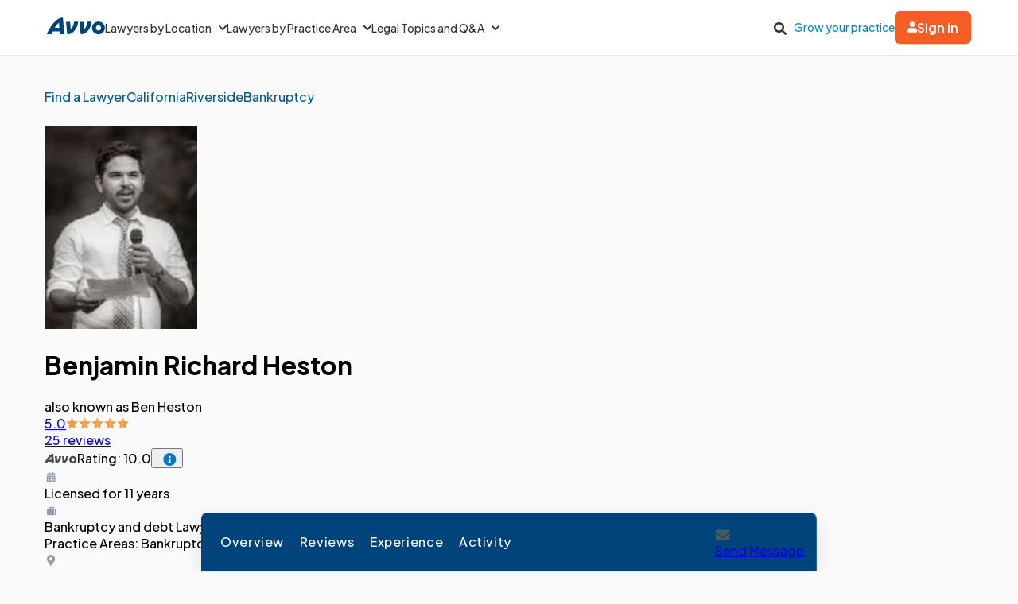

--- FILE ---
content_type: text/html; charset=utf-8
request_url: https://www.avvo.com/attorneys/92506-ca-benjamin-heston-4587031.html
body_size: 93645
content:
<!DOCTYPE html>
<html lang="en">
  <head>
    <meta charset="utf-8"/>
    <meta name="viewport" content="width=device-width, initial-scale=1.0" />
        <meta property="og:title" content="Benjamin Heston Profile - Riverside, CA Bankruptcy Lawyer"><meta property="og:description" content="Find California attorney Benjamin Heston in their Riverside office. Practices Bankruptcy and debt, Chapter 13 bankruptcy, Chapter 7 bankruptcy. Find reviews, educational history and legal experience."><meta property="og:url" content="https://www.avvo.com/attorneys/92506-ca-benjamin-heston-4587031.html"><meta property="og:image" content="https://images.avvo.com/avvo/ugc/images/head_shot/standard/lawyer_benjamin_heston_4587031_1522959411.jpg"><meta property="og:type" content="profile"><meta property="og:site_name" content="avvo.com"><meta property="og:locale" content="en_US">
    <meta name="description" content="Find California attorney Benjamin Heston in their Riverside office. Practices Bankruptcy and debt, Chapter 13 bankruptcy, Chapter 7 bankruptcy. Find reviews, educational history and legal experience.">    <link rel="canonical" href="https://www.avvo.com/attorneys/92506-ca-benjamin-heston-4587031.html">
      <meta name="default_context_keys" content="specialty,location,professional_id">    <meta name="specialty" content="{&quot;id&quot;:2,&quot;name&quot;:&quot;Bankruptcy \u0026 Debt&quot;,&quot;seo_name&quot;:&quot;Bankruptcy&quot;}">    <meta name="location" content="{&quot;id&quot;:24526,&quot;name&quot;:null,&quot;city_name&quot;:&quot;Riverside&quot;,&quot;state_name&quot;:&quot;California&quot;,&quot;state_code&quot;:&quot;CA&quot;,&quot;postal_code&quot;:null,&quot;latitude&quot;:33.949167,&quot;longitude&quot;:-117.391389,&quot;short_name&quot;:&quot;Riverside&quot;}">    <meta name="professional_id" content="4587031">
      <meta name="avvo-internal-pt" content="c">    <meta name="default_context_keys" content="specialty,location,professional_id">      <meta name="specialty" content="{&quot;id&quot;:2,&quot;name&quot;:&quot;Bankruptcy \u0026 Debt&quot;,&quot;seo_name&quot;:&quot;Bankruptcy&quot;}">      <meta name="location" content="{&quot;id&quot;:24526,&quot;name&quot;:null,&quot;city_name&quot;:&quot;Riverside&quot;,&quot;state_name&quot;:&quot;California&quot;,&quot;state_code&quot;:&quot;CA&quot;,&quot;postal_code&quot;:null,&quot;latitude&quot;:33.949167,&quot;longitude&quot;:-117.391389,&quot;short_name&quot;:&quot;Riverside&quot;}">      <meta name="professional_id" content="4587031">  <script type="application/ld+json">
    {"@context":"https://schema.org","@type":"LocalBusiness","name":"Benjamin Heston","@id":"https://www.avvo.com/attorneys/92506-ca-benjamin-heston-4587031.html","description":"Coming from a background of volunteering and public service, my aim as an attorney is to provide greater access to justice and relief without compromising the quality of representation.","image":{"@type":"ImageObject","url":"https://images.avvo.com/avvo/ugc/images/head_shot/standard/lawyer_benjamin_heston_4587031_1522959411.jpg","name":"Benjamin Heston","description":"Attorney Benjamin Heston headshot"},"telephone":"Not Available","url":"https://www.avvo.com/attorneys/92506-ca-benjamin-heston-4587031.html","address":{"@type":"PostalAddress","streetAddress":"3610 Central Ave","addressLocality":"Riverside","addressRegion":"CA","postalCode":"92506","addressCountry":"US"},"geo":{"@type":"GeoCoordinates","latitude":33.953227,"longitude":-117.39169},"knowsAbout":["Bankruptcy & Debt","Chapter 7 Bankruptcy","Chapter 13 Bankruptcy"],"knowsLanguage":[{"@type":"Language","name":"English","alternateName":"en"}],"hasCredential":[{"@type":"EducationalOccupationalCredential","credentialCategory":"State Bar License","name":"Licensed Attorney - California","description":"Licensed to practice law in California","recognizedBy":{"@type":"Organization","name":"State Bar of California","url":"https://www.calbar.ca.gov"},"dateCreated":"2014-06-01"}],"memberOf":[{"@type":"Organization","name":"Riverside County Bar Association"},{"@type":"Organization","name":"Inland Empire Bankruptcy Forum"},{"@type":"Organization","name":"California Bankruptcy Forum"},{"@type":"Organization","name":"Orange County Bar Association"},{"@type":"Organization","name":"Riverside County Barristers Association"},{"@type":"Organization","name":"Riverside County Barristers Association"},{"@type":"Organization","name":"Peter M. Elliott American Inn of Court"},{"@type":"Organization","name":"Animal Law Society at Southwestern Law School"},{"@type":"Organization","name":"National Lawyers Guild"}],"award":["Certificate of Appreciation - 2014","Honor Roll of Pro Bono Volunteers - 2014","2014 Client's Choice - 2014"],"aggregateRating":{"@type":"AggregateRating","itemReviewed":"Benjamin Heston","ratingValue":"5.0","reviewCount":25,"bestRating":"5.0","worstRating":"1.0","additionalProperty":{"@type":"PropertyValue","name":"ratingSource","value":"Avvo.com Reviews"}},"interactionStatistic":[{"@type":"InteractionCounter","interactionType":"https://schema.org/WriteAction","interactionService":{"@type":"WebSite","name":"Avvo Legal Answers","url":"https://www.avvo.com/legal-answers"},"userInteractionCount":170,"description":"Legal questions answered"},{"@type":"InteractionCounter","interactionType":"https://schema.org/EndorseAction","interactionService":{"@type":"WebSite","name":"Avvo","url":"https://www.avvo.com"},"userInteractionCount":16,"description":"Peer endorsements received"}],"areaServed":{"@type":"AdministrativeArea","name":"California"},"currenciesAccepted":"USD","acceptedPaymentMethod":["https://schema.org/Cash","https://schema.org/CheckInAdvance","https://schema.org/CreditCard"],"paymentAccepted":"Cash, Check, Credit Card","makesOffer":"Free Consultation for 120 minutes"}
  </script>
  <script type="application/ld+json">
    {"@context":"https://schema.org","@type":"WebPage","@id":"https://www.avvo.com/attorneys/92506-ca-benjamin-heston-4587031.html#webpage","url":"https://www.avvo.com/attorneys/92506-ca-benjamin-heston-4587031.html","name":"Benjamin Heston Profile - Riverside, CA Bankruptcy Lawyer","speakable":{"@type":"SpeakableSpecification","xpath":["//meta[@name='description']/@content"]}}
  </script>
      <meta name="robots" content="index,follow">
    <meta name="avvo-internal-pt" content="c">
        <meta "ip-country"="US"/>
            <meta name="navi-host" content="https://aa.avvo.com">
    <meta name="navi-payload" data-payload="{&quot;location_id&quot;:24526,&quot;specialty_id&quot;:2,&quot;lawyer_id&quot;:4587031,&quot;page_identity&quot;:&quot;lawyer_profiles/show&quot;,&quot;template_name&quot;:&quot;Lawyer Profile - Main&quot;}">
    <meta name="pp-payload" content="{&quot;base_url&quot;:&quot;https://bh.contextweb.com/cp&quot;,&quot;bu&quot;:2,&quot;p&quot;:5529,&quot;pt&quot;:2,&quot;enabled&quot;:true,&quot;debug&quot;:false,&quot;eid&quot;:4587031,&quot;a&quot;:&quot;2,5,3&quot;,&quot;ia&quot;:&quot;2\u0026ia=5\u0026ia=3&quot;,&quot;srid&quot;:24526}">
    <title>Benjamin Heston Profile - Riverside, CA Bankruptcy Lawyer</title>    <link rel="icon" type="image/x-icon" href="/favicon.ico?v=2">
    <link rel="dns-prefetch" href="https://s3.amazonaws.com">
    <link rel="preload"
          href="https://fonts.gstatic.com/s/plusjakartasans/v8/LDIoaomQNQcsA88c7O9yZ4KMCoOg4Ko20yygg_vb.woff2"
          crossorigin
          as="font"
          type="font/woff2"
          fetchpriority="high"/>
                <link rel="preload" as="image" href="https://images.avvo.com/avvo/ugc/images/head_shot/standard/lawyer_benjamin_heston_4587031_1522959411.jpg" fetchpriority="high">
    <style>
      @font-face{font-family:Plus Jakarta Sans;font-style:normal;font-weight:500;font-display:block;src:url(https://fonts.gstatic.com/s/plusjakartasans/v8/LDIoaomQNQcsA88c7O9yZ4KMCoOg4Ko20yygg_vb.woff2) format("woff2");unicode-range:U+0000-00FF,U+0131,U+0152-0153,U+02BB-02BC,U+02C6,U+02DA,U+02DC,U+0304,U+0308,U+0329,U+2000-206F,U+2074,U+20AC,U+2122,U+2191,U+2193,U+2212,U+2215,U+FEFF,U+FFFD}@font-face{font-family:Plus Jakarta Sans;font-style:normal;font-weight:600;font-display:block;src:url(https://fonts.gstatic.com/s/plusjakartasans/v8/LDIoaomQNQcsA88c7O9yZ4KMCoOg4Ko20yygg_vb.woff2) format("woff2");unicode-range:U+0000-00FF,U+0131,U+0152-0153,U+02BB-02BC,U+02C6,U+02DA,U+02DC,U+0304,U+0308,U+0329,U+2000-206F,U+2074,U+20AC,U+2122,U+2191,U+2193,U+2212,U+2215,U+FEFF,U+FFFD}@font-face{font-family:Plus Jakarta Sans;font-style:normal;font-weight:700;font-display:block;src:url(https://fonts.gstatic.com/s/plusjakartasans/v8/LDIoaomQNQcsA88c7O9yZ4KMCoOg4Ko20yygg_vb.woff2) format("woff2");unicode-range:U+0000-00FF,U+0131,U+0152-0153,U+02BB-02BC,U+02C6,U+02DA,U+02DC,U+0304,U+0308,U+0329,U+2000-206F,U+2074,U+20AC,U+2122,U+2191,U+2193,U+2212,U+2215,U+FEFF,U+FFFD}
      @charset "UTF-8";.globalnav{font-size:initial;line-height:initial;font-family:Plus Jakarta Sans,Arial,sans-serif}.globalnav section{margin:0;padding:0;overflow:initial}.globalnav label{margin:0;font-family:inherit}.globalnav nav{background-color:initial;margin:initial;padding:initial;width:initial;transform:none;position:initial}.globalnav .navbar{position:relative;font-size:14px;font-family:Plus Jakarta Sans,Arial,sans-serif;background-color:#fff;border-bottom:1px solid var(--neutral-grayscale-20, #eaeaea);height:70px;box-sizing:border-box}@media only screen and (max-width: 991px){.globalnav .navbar .hidden-sm{display:none!important}}@media only screen and (min-width: 992px){.globalnav .navbar .hidden-md-lg{display:none!important}}.globalnav .navbar .logo a{z-index:15000}.globalnav .navbar a{text-decoration:none;white-space:nowrap}.globalnav .navbar .overlay{display:none;background-color:#000;position:absolute;height:100%;width:100%;z-index:1;opacity:.5;top:0;left:0}.globalnav .navbar-menu{margin:0 auto;display:flex;align-items:center;justify-content:space-between;padding:0 19px;height:100%;font-weight:500;box-sizing:border-box}@media only screen and (min-width: 992px) and (max-width: 1199px){.globalnav .navbar-menu{gap:20px;max-width:970px}}@media only screen and (min-width: 1200px){.globalnav .navbar-menu{gap:45px;max-width:1200px}}.globalnav .navbar-section{display:flex;align-items:center;height:100%}.globalnav .navbar-section .navbar-dropdown{display:flex}.globalnav .navbar-section .navbar-dropdown .gn-dropdown-menu{position:absolute;top:calc(100% + 1px);left:0;display:none;width:100%;z-index:20000;box-shadow:0 4px 8px #0000001a}.globalnav .navbar-menu-item{display:flex;margin-top:0;margin-bottom:0;width:100%;color:#333}.globalnav .navbar-menu-item>a{width:100%;display:flex;align-items:center;border-bottom:1px solid #eee;padding:24px;position:relative;line-height:10px;height:10px;color:#333;box-sizing:initial}.globalnav .navbar-menu-item>a svg.dropdown-icon{margin-left:9px;width:10px}.globalnav .gn-dropdown-menu{background-color:#fff;z-index:1000}.globalnav .dropdown-lawyer-directory{display:flex;justify-content:center}.globalnav .dropdown-lawyer-directory .popular-cities{flex-grow:2;border-right:1px solid #eee}.globalnav .dropdown-lawyer-directory .state{flex-grow:8;padding-left:50px}.globalnav .dropdown-content{padding:20px 19.2px;margin:0 auto}@media only screen and (min-width: 992px) and (max-width: 1199px){.globalnav .dropdown-content{max-width:970px}}@media only screen and (min-width: 1200px){.globalnav .dropdown-content{max-width:1200px}}.globalnav .dropdown-content .states .list{column-count:4}.globalnav .dropdown-content .list{list-style:none;padding:0;margin:0}.globalnav .dropdown-content .list a{margin:0 0 18.4px;display:block;color:#008cc9}.globalnav #main-menu{align-items:stretch}@media only screen and (max-width: 991px){.globalnav #main-menu{flex-direction:column;width:80%;position:absolute;height:100%;top:0;left:0;background-color:#fff;z-index:1}.globalnav #main-menu .logo{border-top:1px solid #eee}}.globalnav .gn-dropdown-header{font-size:16px;font-weight:600;line-height:1.5;margin:21.28px 0 24px;color:#000}.globalnav .menu-button-container{height:40px;width:30px;flex-direction:column;justify-content:center;display:flex;z-index:15000}@media only screen and (min-width: 992px){.globalnav .navbar-menu-item>a{padding:0;border:0;line-height:normal;height:auto}.globalnav #main-menu{gap:30px}.globalnav .menu-button-container{display:none}}.globalnav .menu-button,.globalnav .menu-button:after,.globalnav .menu-button:before{display:block;background-color:#000;position:absolute;height:2px;width:14px;border-radius:2px}.globalnav .menu-button:before{content:"";margin-top:-6px}.globalnav .menu-button:after{content:"";margin-top:6px}.globalnav #menu-toggle{display:none}.globalnav #menu-toggle~#main-menu{display:none}@media only screen and (min-width: 992px){.globalnav #menu-toggle~#main-menu{display:flex}}.globalnav ul{margin:0}.globalnav nav{transition:none}.globalnav li:after,.globalnav li:before{content:none}.globalnav .collapsible{display:block;max-height:0;overflow:hidden;transition:max-height .5s cubic-bezier(0,1,0,1)}.globalnav .collapse-switch{cursor:pointer}.globalnav .notification-badge{font-size:10px;background-color:#ed4f4b;color:#fff;padding:1px 5px;margin-bottom:-2px;border-radius:10px;line-height:normal}.globalnav #gn-messages .notification-badge{position:relative;top:-16px;left:-8px;font-size:10px}.globalnav #account-menu-button .notification-badge{position:absolute;top:-7px;right:-7px;font-size:10px}.globalnav .navbar .notifications-count{color:#ed4f4b}.globalnav .navbar ul{display:block;padding:0;list-style-type:none}@media only screen and (min-width: 992px) and (max-width: 1199px){.globalnav .navbar .hidden-md{display:none!important}}.globalnav .navbar .signed-in .user-icon path{fill:#4d4d4d}.globalnav .navbar .signed-in .dropdown-icon,.globalnav .navbar .signed-in .user-name{color:#4d4d4d}.globalnav .navbar .signed-in .dropdown-trigger{padding:0 0 16px;margin:0 0 -16px}.globalnav .navbar .signed-in>a{font-size:16px}.globalnav .navbar .grow-your-practice-cta,.globalnav .navbar .dropdown-trigger:hover #account-menu-button{color:#008cc9}.globalnav .navbar .dropdown-trigger:hover #account-menu-button svg.user-icon>path{fill:#008cc9}.globalnav .navbar .dropdown-trigger:hover #account-menu-button .dropdown-icon,.globalnav .navbar .dropdown-trigger:hover #account-menu-button .user-name{color:#008cc9}@media only screen and (min-width: 992px){.globalnav .navbar .dropdown-trigger:hover .gn-dropdown-menu{display:block}.globalnav .navbar .dropdown-trigger:hover svg.hover-rotable{transform:rotate(180deg)}.globalnav .navbar .dropdown-trigger:hover #account-menu-button{border:1px solid #008cc9}.globalnav .navbar .dropdown-trigger:hover #account-menu-button svg path#account-icon{fill:#008cc9}}.globalnav .navbar .gn-messages-link{display:flex;align-items:center;gap:10px;color:#4d4d4d}.globalnav .navbar .gn-messages-link:hover{color:#008cc9}.globalnav .navbar .gn-messages-link:hover svg>path{fill:#008cc9}.globalnav .navbar .gn-messages-link sup{position:relative;top:-10px;right:3px}.globalnav .navbar-menu .box-end{margin-left:auto}@media only screen and (max-width: 991px){.globalnav .navbar-menu .box-end{margin-left:0}}.globalnav .navbar-section>ul{display:flex;gap:20px;margin:0}.globalnav .navbar-section>ul li{display:flex;align-items:center;justify-content:space-between}.globalnav .navbar-section .search-icon label{margin:6.4px 0 0;padding:8px;cursor:pointer}.globalnav .navbar-section .search-icon:hover path{fill:#008cc9}.globalnav .navbar-menu-item:hover>a{color:#008cc9}@media only screen and (min-width: 992px){.globalnav .navbar-menu-item:hover>a:after{content:"";position:absolute;width:100%;border-bottom:2px solid #f55d25;height:100%;bottom:-1px}}@media only screen and (min-width: 992px){.globalnav .navbar-menu-item#account-menu-small{display:none}}.globalnav .navbar-menu-item #account-menu-button{border-bottom:1px solid #eee;flex-direction:column;width:auto}.globalnav .dropdown-topics-and-questions{display:flex;justify-content:center;align-items:center}.globalnav .dropdown-topics-and-questions .legal-topics{flex-grow:4;border-right:1px solid #eee;padding:0 16px 0 0}@media only screen and (min-width: 1200px){.globalnav .dropdown-topics-and-questions .legal-topics{padding:0 40px 0 0}}.globalnav .dropdown-topics-and-questions .ask-free-question{flex-grow:1;padding:0 0 0 16px;font-size:16px}@media only screen and (min-width: 1200px){.globalnav .dropdown-topics-and-questions .ask-free-question{padding:0 0 0 40px}}.globalnav .dropdown-topics-and-questions .ask-free-question p{margin:0 0 24px}.globalnav .dropdown-topics-and-questions .ask-free-question .gn-dropdown-header{margin:0 0 8px}.globalnav .dropdown-topics-and-questions .ask-free-question .navbar-button{margin-top:40px;padding-left:0;padding-right:0;width:100%}.globalnav .dropdown-lawyers-by-practice-area .list{column-count:4}.globalnav .dropdown-content .other-areas{margin-top:8px}.globalnav .dropdown-content .other-areas-button{display:inline-block}.globalnav .dropdown-content p{color:#000;font-weight:400}.globalnav .dropdown-content .legal-topics .list{column-count:3}.globalnav .dropdown-content .list a{margin:0 0 18.4px}.globalnav .dropdown-content .list a:hover{text-decoration:underline}.globalnav #main-nav.consumer-signed-in .non-consumer,.globalnav #main-nav.lawyer-signed-in .non-lawyer{display:none}.globalnav #main-nav.consumer-signed-in .gn-messages,.globalnav #main-nav.lawyer-signed-in .gn-messages{display:flex}.globalnav #main-nav .gn-messages{display:none}.globalnav #account-menu{width:372px;top:100%;right:0;left:auto;position:absolute;box-shadow:0 0 8px #0000001a;border-radius:8px;overflow:hidden}.globalnav #account-menu #notifications-link{background:#fff}.globalnav #account-menu .see-all-notifications{display:flex;align-items:center}.globalnav #account-menu .link-item,.globalnav #account-menu .menu-item{display:flex;width:100%;justify-content:space-between;padding:16px 24px;line-height:24px;color:#333}.globalnav #account-menu .link-item:hover,.globalnav #account-menu .menu-item:hover{background-color:#f9f9f9}.globalnav #account-menu .signout-menu-item{padding:8px 24px 16px}.globalnav #account-menu .gn-signout-button{width:100%;padding:4px 16px}.globalnav #account-menu .link-item.highlighted-link,.globalnav #account-menu .link-item>.highlighted-link{color:#008cc9}.globalnav #account-menu ul>li{font-size:16px;margin:0}.globalnav #account-menu ul>li:first-child{border-bottom:1px solid #eaeaea}.globalnav #signed-in-small .primary-navbar-button{margin:24px}.globalnav #account-menu-small #notifications-link{background:#fff}.globalnav #account-menu-small .see-all-notifications{display:flex;align-items:center}.globalnav #account-menu-small ul{margin:0}.globalnav #account-menu-small ul>li{background:linear-gradient(0deg,#f9f9f9,#f9f9f9);margin:0;border-bottom:1px solid #eaeaea;font-weight:500}.globalnav #account-menu-small .link-item,.globalnav #account-menu-small .menu-item{display:flex;justify-content:space-between;color:#333}.globalnav #account-menu-small .link-item.highlighted-link,.globalnav #account-menu-small .link-item>.highlighted-link,.globalnav #account-menu-small .menu-item.highlighted-link,.globalnav #account-menu-small .menu-item>.highlighted-link{color:#008cc9}.globalnav #account-menu-small .link-item{padding:15px 24px}.globalnav #account-menu-small .menu-item{padding:20px 24px}.globalnav #account-menu-small .gn-signout-button{width:100%}.globalnav #account-menu-small ul>li:first-child{border-top:1px solid #eaeaea}.globalnav #account-menu-small ul>li:last-child{border-bottom:none;background:#fff}.globalnav #account-menu-small-label{display:flex;justify-content:space-between;padding:24px;border-bottom:1px solid #eee;color:#4d4d4d;box-sizing:initial;height:10px}.globalnav #account-menu-small-label .username{display:flex;gap:10px;align-items:center}.globalnav #account-menu-small-label .username svg path{fill:#4d4d4d}.globalnav #account-menu-small-label svg{width:12px}.globalnav #account-menu-small-label:hover .username{color:#008cc9}.globalnav #account-menu-small-label:hover .username svg path#account-icon{fill:#008cc9}.globalnav #account-menu-small-label:hover .username+svg path{stroke:#008cc9}.globalnav #account-menu-small-toggle:checked+#account-menu-small-label .username{color:#008cc9}.globalnav #account-menu-small-toggle:checked+#account-menu-small-label .username svg path#account-icon{fill:#008cc9}.globalnav #account-menu-small-toggle:checked+#account-menu-small-label .username+svg path{stroke:#008cc9}.globalnav #account-menu-small-toggle:checked+#account-menu-small-label svg.hover-rotable{transform:rotate(180deg)}.globalnav #account-menu-small-toggle:checked+#account-menu-small-label+.collapsible{max-height:1584px;transition:max-height .5s ease-in-out}.globalnav .relative-position{position:relative}.globalnav .menu-button-container{cursor:pointer}.globalnav .menu-button,.globalnav .menu-button:after,.globalnav .menu-button:before{transition:transform .4s cubic-bezier(.23,1,.32,1)}.globalnav #menu-toggle:checked~#main-menu{display:flex;padding-top:70px;height:3000px;position:absolute;z-index:10000}@media only screen and (min-width: 992px){.globalnav #menu-toggle:checked~#main-menu{padding-top:0;height:100%;position:unset}}.globalnav #menu-toggle:checked~#main-menu .navbar-dropdown:first-child{border-top:1px solid #eee}@media only screen and (max-width: 991px){.globalnav #menu-toggle:checked~.logo{display:none}}.globalnav #menu-toggle:checked~.overlay{display:block;position:fixed;z-index:10000}@media only screen and (min-width: 992px){.globalnav #menu-toggle:checked~.overlay{display:none}}.globalnav #menu-toggle:checked+.menu-button-container .menu-button{background:#fff0}.globalnav #menu-toggle:checked+.menu-button-container .menu-button:before{margin-top:0;transform:rotate(405deg)}.globalnav #menu-toggle:checked+.menu-button-container .menu-button:after{margin-top:0;transform:rotate(-405deg)}.globalnav .navbar-button{background:#fff;display:flex;justify-content:center;align-items:center;border:1px solid #ccc;border-radius:6px;padding:10px 16px;transition:all .3s ease;text-align:center;text-decoration:none;gap:10px;cursor:pointer;font-size:14px;box-sizing:initial;position:relative}.globalnav .navbar-button svg{width:12px}.globalnav .navbar-button:hover{cursor:pointer}.globalnav .primary-navbar-button{background:#fff;display:flex;justify-content:center;align-items:center;border:1px solid #ccc;border-radius:6px;padding:10px 16px;transition:all .3s ease;text-align:center;text-decoration:none;gap:10px;cursor:pointer;font-size:14px;box-sizing:initial;background:#f55d25;color:#fff;border:none;font-weight:600}.globalnav .primary-navbar-button svg{width:12px}.globalnav .primary-navbar-button:hover{cursor:pointer}.globalnav .primary-navbar-button:hover{color:#fff;background-color:#ff8355}#signed-in .globalnav .primary-navbar-button{padding:10px 16px;border-radius:8px}.globalnav .secondary-navbar-button{background:#fff;display:flex;justify-content:center;align-items:center;border:1px solid #ccc;border-radius:6px;padding:12px 16px;transition:all .3s ease;text-align:center;text-decoration:none;gap:10px;cursor:pointer;font-size:14px;box-sizing:initial;color:#4d4d4d}.globalnav .secondary-navbar-button svg{width:12px}.globalnav .secondary-navbar-button:hover{cursor:pointer}.globalnav .secondary-navbar-button:hover{color:#4d4d4d;background-color:#f9f9f9;border-color:#969696}.globalnav .secondary-navbar-button.gn-signout-button{border-color:#eaeaea}.globalnav .navbar-cta-button{font-size:16px;padding:14px 20px}.globalnav #impersonation-bar{background:#f27760;color:#fff;font-family:Plus Jakarta Sans,Arial,sans-serif;display:flex;margin:auto;justify-content:center;font-size:15px;min-height:54.5px;padding:10px 0;box-sizing:border-box}.globalnav #impersonation-bar ul{display:flex;align-items:center;flex-wrap:wrap;list-style:none;margin:0;padding-left:10px;gap:20px}.globalnav #impersonation-bar ul li i.alert-icon{fill:currentcolor;vertical-align:bottom}.globalnav #impersonation-bar ul li i.alert-icon svg{width:17px}.globalnav #impersonation-name{font-weight:700;margin-left:6px}.globalnav #stop-impersonation-btn{color:#fff;background:#f27760;padding:5px 12px;font-weight:700;border-radius:3px;border:1px solid #fff;text-decoration:none;transition:all .3s ease}.globalnav #stop-impersonation-btn:hover{border:1px solid #f27760;color:#f27760;background:#fff}.globalnav .myma-bar{background-color:#fef4f2;padding:16px 19.2px}.globalnav .myma-bar .myma-bar-content{display:flex;justify-content:space-between;align-items:center;max-width:1200px;margin:0 auto}.globalnav .myma-bar .myma-bar-content i{cursor:pointer;width:18px}.globalnav .myma-bar .myma-bar-content i svg{fill:#f27760}.globalnav .myma-bar .myma-bar-content a{text-decoration:none;color:#f27760;font-family:Open Sans,Lato,sans-serif;font-weight:700}.globalnav .admin-bar{background-color:#000;color:#fff}.globalnav .admin-bar .admin-container{display:flex;margin:0 auto;justify-content:space-between;padding:11.2px 19.2px;font-size:13px;font-family:Lato,sans-serif;max-width:1200px}.globalnav .admin-bar .admin-container .right-container{display:flex;gap:10px}.globalnav .admin-bar a{color:#26ddfc;text-decoration:none}.globalnav .admin-bar a:hover{color:#fff}.globalnav section.search-bar{font-size:14px;font-family:Plus Jakarta Sans,Arial,sans-serif;background-color:#eee;margin:0 auto;box-sizing:border-box;user-select:none}.globalnav section.search-bar>div{flex:1;padding:0 1.2em}.globalnav section.search-bar form.search-form{align-items:center;display:flex;margin-left:auto;margin-right:auto;overflow:hidden;position:relative;padding:0 19.2px;height:100%}@media only screen and (min-width: 992px) and (max-width: 1199px){.globalnav section.search-bar form.search-form{max-width:970px}}@media only screen and (min-width: 1200px){.globalnav section.search-bar form.search-form{max-width:1200px}}.globalnav section.search-bar .gn-search-input::-ms-clear{display:none;width:0;height:0}.globalnav section.search-bar .gn-search-input::-ms-reveal{display:none;width:0;height:0}.globalnav section.search-bar .gn-search-input::-webkit-search-cancel-button,.globalnav section.search-bar .gn-search-input::-webkit-search-decoration,.globalnav section.search-bar .gn-search-input::-webkit-search-results-button,.globalnav section.search-bar .gn-search-input::-webkit-search-results-decoration{display:none}.globalnav section.search-bar .gn-search-input{border:1px solid #66afe9;border-radius:0;box-sizing:border-box;font-size:16px;height:40px;width:100%;margin:0;appearance:none;padding:0 .8em}.globalnav section.search-bar .gn-search-input:focus{outline:0;border:1px solid #66afe9;box-shadow:none}.globalnav section.search-bar .gn-search-input::placeholder{color:#ccc}.globalnav section.search-bar .search-anchor{align-items:center;background-color:gray;border-radius:6.4px;color:#fff;display:flex;font-size:12px;font-weight:500;padding:7.2px 14.4px;position:absolute;right:112px;text-align:center}.globalnav section.search-bar .search-anchor:hover{cursor:pointer}.globalnav section.search-bar button[type=submit]{background-color:#f55d25;background-image:none;border:0 solid transparent;border-radius:.2em;color:#fff;cursor:pointer;font-size:16px;font-weight:700;margin-left:8px;padding:6px 16px;height:40px;word-break:normal}.globalnav section.search-bar .gn-close-icon{border:1px solid transparent;background-color:#0000;display:inline-block;vertical-align:middle;outline:0;position:absolute;right:20px;top:18px;cursor:pointer}.globalnav section.search-bar .gn-close-icon:after{content:"×";display:block;position:absolute;z-index:1;margin:auto;color:#333;font-weight:400;font-size:30px;font-family:auto;line-height:0;cursor:pointer}.globalnav section.search-bar .gn-search-input:not(:valid)~.gn-close-icon{display:none}.globalnav .hidden-toggles{display:none}.globalnav #search-toggle:checked+.search-bar{height:70px;transition:height .25s}.globalnav .gn-search-input-wrapper{width:100%;position:relative}.globalnav .search-bar{height:0;transition:height .25s;overflow:hidden}
      html{scroll-behavior:smooth}body{margin:0;background-color:#fafafb;font-family:Plus Jakarta Sans,sans-serif}body.avvo-rating-modal-open,body.share-option-modal-open,body.review-guideline-modal-open{overflow:hidden}p{margin:0}button{font-family:inherit}.icon-info-circle-after-blue:after,.icon-info-circle-after-red:after,.fa-info-circle:after{cursor:pointer;position:relative;display:inline-block;min-width:1em;min-height:1em;-webkit-font-smoothing:antialiased;max-height:16px;transform:translateY(2px);margin-left:.5em;content:url([data-uri])}.icon-star-yellow:before{position:relative;display:inline-block;min-width:1em;min-height:1em;-webkit-font-smoothing:antialiased;content:url([data-uri])}.icon-half-star-gray:before{position:relative;display:inline-block;min-width:1em;min-height:1em;-webkit-font-smoothing:antialiased;content:url([data-uri])}.icon-star-gray:before{position:relative;display:inline-block;min-width:1em;min-height:1em;transform:translateY(1.8px);-webkit-font-smoothing:antialiased;content:url([data-uri])}.icon-user:before{position:relative;display:inline-block;min-width:1em;min-height:1em;transform:translateY(2px);-webkit-font-smoothing:antialiased;content:url([data-uri])}.icon-fees:before{position:relative;display:inline-block;min-width:1em;min-height:1em;transform:translateY(2px);-webkit-font-smoothing:antialiased;content:url([data-uri])}.icon-quote:before{position:relative;display:inline-block;min-width:1em;min-height:1em;transform:translateY(4px);-webkit-font-smoothing:antialiased;content:url([data-uri])}.icon-quote-closing:before{position:relative;display:inline-block;min-width:1em;min-height:1em;transform:translateY(4px);-webkit-font-smoothing:antialiased;margin-left:8px;content:url("data:image/svg+xml;charset=utf8,<svg width='13' height='27' viewBox='0 0 13 27' fill='none' xmlns='http://www.w3.org/2000/svg'><g transform='scale(-1,-1) translate(-13,-27)'><path d='M5.98201 16.1591C5.98201 16.8872 5.70351 17.5129 5.14653 18.0363C4.61183 18.5368 3.93231 18.7871 3.10797 18.7871C2.14996 18.7871 1.39246 18.4458 0.835547 17.7632C0.27849 17.0806 0 16.2729 0 15.34C0 13.224 0.568123 11.6312 1.70437 10.5619C2.84062 9.49246 4.09994 8.90087 5.48072 8.78711V11.1079C4.81234 11.1762 4.17738 11.4492 3.57584 11.927C2.99657 12.4049 2.68466 13.0078 2.6401 13.7359C2.8629 13.6221 3.10797 13.5653 3.37532 13.5653C4.19966 13.5653 4.83462 13.8042 5.28021 14.282C5.74807 14.7598 5.98201 15.3855 5.98201 16.1591ZM13 16.1591C13 16.8872 12.7215 17.5129 12.1645 18.0363C11.6298 18.5368 10.9503 18.7871 10.126 18.7871C9.16799 18.7871 8.41045 18.4458 7.85355 17.7632C7.31877 17.0806 7.05141 16.2729 7.05141 15.34C7.05141 13.224 7.6084 11.6312 8.72237 10.5619C9.85861 9.49246 11.1174 8.90087 12.4987 8.78711V11.1079C11.8303 11.1762 11.1954 11.4492 10.5938 11.927C10.0146 12.4049 9.70266 13.0078 9.6581 13.7359C9.88089 13.6221 10.126 13.5653 10.3933 13.5653C11.2177 13.5653 11.8526 13.8042 12.2982 14.282C12.7666 14.7598 13 15.3855 13 16.1591Z' fill='%2300447B'/></g></svg>")}.icon-license:before{position:relative;display:inline-block;min-width:1em;min-height:1em;transform:translateY(2px);-webkit-font-smoothing:antialiased;content:url([data-uri])}.icon-practice-area:before{position:relative;display:inline-block;min-width:1em;min-height:1em;transform:translate(3px,1px);-webkit-font-smoothing:antialiased;content:url([data-uri])}.icon-location:before{position:relative;display:inline-block;min-width:1em;min-height:1em;transform:translateY(2px);-webkit-font-smoothing:antialiased;content:url([data-uri])}.icon-consultation:before{position:relative;display:inline-block;min-width:1em;min-height:1em;transform:translateY(2px);-webkit-font-smoothing:antialiased;content:url([data-uri])}.icon-share:before{position:relative;display:inline-block;min-width:1em;min-height:1em;transform:translateY(2px);-webkit-font-smoothing:antialiased;content:url([data-uri])}.icon-save:before{position:relative;display:inline-block;min-width:1em;min-height:1em;transform:translate(6px,4px);-webkit-font-smoothing:antialiased;content:url([data-uri])}.icon-saved:before{position:relative;display:inline-block;min-width:1em;min-height:1em;transform:translate(6px,4px);-webkit-font-smoothing:antialiased;content:url([data-uri])}.icon-chat:before{position:relative;display:inline-block;min-width:1em;min-height:1em;transform:translateY(2px);-webkit-font-smoothing:antialiased;content:url([data-uri])}.icon-calendar:before{position:relative;display:inline-block;min-width:1em;min-height:1em;transform:translateY(2px);-webkit-font-smoothing:antialiased;content:url([data-uri])}.icon-message:before{position:relative;display:inline-block;min-width:1em;min-height:1em;transform:translateY(2px);-webkit-font-smoothing:antialiased;content:url([data-uri])}.icon-website:before{position:relative;display:inline-block;min-width:1em;min-height:1em;transform:translateY(2px);-webkit-font-smoothing:antialiased;content:url([data-uri])}.icon-phone-blue:before{position:relative;display:inline-block;min-width:1em;min-height:1em;transform:translateY(2px);-webkit-font-smoothing:antialiased;content:url([data-uri])}.icon-phone-white:before{content:url([data-uri])}.icon-arrow-down:before{position:relative;display:inline-block;min-width:1em;min-height:1em;-webkit-font-smoothing:antialiased;content:url([data-uri])}.icon-facebook:before{position:relative;display:inline-block;min-width:1em;min-height:1em;-webkit-font-smoothing:antialiased;content:url([data-uri])}.icon-copy:before{position:relative;display:inline-block;min-width:1em;min-height:1em;-webkit-font-smoothing:antialiased;content:url([data-uri])}.icon-external-link:before{position:relative;display:inline-block;min-width:1em;min-height:1em;-webkit-font-smoothing:antialiased;content:url([data-uri])}.icon-rating-star-big:before{position:relative;display:inline-block;min-width:1em;min-height:1em;-webkit-font-smoothing:antialiased;content:url([data-uri])}.icon-rating-star-gray-big:before{position:relative;display:inline-block;min-width:1em;min-height:1em;-webkit-font-smoothing:antialiased;content:url([data-uri])}.icon-arrow-right:before,.icon-arrow-right-black:before{position:relative;display:inline-block;min-width:1em;min-height:1em;-webkit-font-smoothing:antialiased;content:url([data-uri])}.icon-close:before{position:relative;display:inline-block;min-width:1em;min-height:1em;-webkit-font-smoothing:antialiased;content:url([data-uri])}.text-muted{opacity:.7}.sticky-top{position:sticky;top:0}.top-banner{width:100%;top:0;.close-btn{font-weight:400;float:right;padding:0 2em;line-height:1;color:inherit;text-shadow:0 1px 0 rgba(255,255,255,.8);user-select:none;opacity:.6}.close-btn:hover,.close-btn:focus{color:inherit;text-decoration:none;cursor:pointer;opacity:.7}.top-success-banner{color:#fff;background-color:#52a304;padding:1em;transition:all .8s ease-out;width:100%;strong{margin-left:.625em}}.top-info-banner{color:#fff;background-color:#008cc9;padding:1em;transition:all .8s ease-out;width:100%;a{color:#fff}.info-message{margin:auto;max-width:115em}}}.ap-page-container{width:100%;font-size:1rem;padding:13px 0 2rem;box-sizing:border-box}.ap-breadcrumb-container{display:flex;justify-content:flex-start;align-items:center;column-gap:22px;margin-bottom:8px;padding:0 1rem;flex-wrap:wrap}.ap-breadcrumb-container a{color:#005c99;text-decoration:none;position:relative;white-space:nowrap;font-size:12px;font-weight:500;line-height:24px}.ap-breadcrumb-container a:before{position:relative;display:inline-block;min-width:1em;min-height:1em;-webkit-font-smoothing:antialiased;transform:translateY(2px);position:absolute;right:-22px;content:url([data-uri])}.ap-breadcrumb-container a:last-of-type:before{display:none}.ap-breadcrumb span{white-space:nowrap}.profile-navigation-container{background-color:#00447b;padding:0;margin-bottom:20px;.profile-navigation{padding:8px 0 8px 12px;max-width:1200px;margin:0 auto;display:flex;justify-content:space-between;column-gap:8px;overflow-x:scroll;.profile-navigation-item{font-size:.875rem;font-weight:500}}.active{background-color:#003058;color:#fff}}.profile-navigation-item{background-color:transparent;color:#fff;padding:8px;border-radius:6px;letter-spacing:.64px;font-weight:500;line-height:24px;text-align:center;cursor:pointer;text-decoration:none;@media (min-width: 768px){&:hover{background-color:#fff;color:#1c1f24}}@media (max-width: 767px){transition:background-color .3s;&:active{background-color:#fff;color:#1c1f24;border-radius:6px}}& a{text-decoration:none;color:inherit}}.sticky-navbar-container{width:100%;max-width:835px;background-color:#00447b;padding:12px;position:fixed;bottom:1px;left:0;display:none;z-index:1004;.navbar-row{display:flex;flex-grow:1;justify-content:space-between;overflow-x:scroll;column-gap:12px;width:calc(100% - 85px);padding-right:20px;-ms-overflow-style:none;scrollbar-width:none;&::-webkit-scrollbar{display:none}.profile-navigation-item{padding:15px 8px;font-size:1rem;flex:1;text-align:center}.active{background-color:#003058;color:#fff}}.cta-container{display:flex;column-gap:12px;align-items:center;.cta-container-blue,.cta-container-white{cursor:pointer;box-sizing:border-box;text-decoration:none;width:48px;height:48px;padding:12px 20px;border:transparent;border-radius:8px;display:flex;justify-content:center;align-items:center}.consultation-container{display:none}.line-white{height:48px;border-left:1px solid rgba(0,0,0,.2)}.cta-container-white{cursor:pointer;border:1px solid #dadde1;background-color:#fff;column-gap:8px;&:hover{border:1px solid #929ead;background-color:#f4f5f7}&:active{border:1px solid #636e7d}& p{color:#464e5a;font-size:16px;font-style:normal;font-weight:600;line-height:24px;letter-spacing:.32px;display:none}}.cta-container-blue{background-color:#0077c8;.icon-message{&:before{content:url([data-uri])}}}}.cta-container:not(:empty){width:85px}.cta-container-hide{width:0px!important}}.sticky-navbar-container:only-child{.navbar-row:has(>*:nth-child(4)) .profile-navigation-item{flex:0 0 23%}.navbar-row:has(>*:nth-child(3)):not(:has(>*:nth-child(4))) .profile-navigation-item{flex:0 0 30%}.navbar-row:has(>*:nth-child(2)):not(:has(>*:nth-child(3))) .profile-navigation-item{flex:0 0 47%}}.sticky-visible{display:flex}.ap-container{border-radius:15px;padding:16px;border:1px solid #eaecef;background-color:#fff;margin-bottom:24px}.ap-flex-row{display:flex;column-gap:24px;flex-direction:column}#bookafy-fancy-box.bookafy-fancy-container{width:90vw!important}.icon-close-button:before{content:url([data-uri])}.icon-chevron-down:before{content:url([data-uri])}.icon-chevron-up:before{content:url([data-uri])}.icon-phone-blue:before{content:url([data-uri])}.icon-location-blue:before{content:url([data-uri])}.icon-globe-blue:before{content:url([data-uri])}.icon-direction:before{content:url([data-uri])}.icon-checkmark-green:before{content:url([data-uri])}.icon-phone-alt-white:before{content:url([data-uri])}.icon-calender:before{content:url([data-uri])}.icon-arrow-left:before{content:url([data-uri])}.icon-arrow-right-black:before{content:url([data-uri])}.icon-close:before{cursor:pointer;content:url([data-uri])}.icon-video-image:before{content:url([data-uri])}.icon-info-circle-after-red:after{margin-left:0;content:url([data-uri])}.icon-arrow-left-black:before{content:url([data-uri])}.icon-arrow-right-black:before{content:url([data-uri])}@media screen and (min-width: 480px){.ap-page-container{padding:13px 0 2rem}.ap-responsive{max-width:1200px;padding:0 1.2rem;margin:0 auto}.ap-breadcrumb-container{padding:0}.profile-navigation-container{padding:0 1.2rem}.sticky-navbar-container{.navbar-row{.profile-navigation-item{padding:18px 27.13px}}}}@media only screen and (min-width: 768px){.ap-page-container{padding:1.5rem 0 4rem}.ap-breadcrumb-container{margin:0 auto 8px;font-size:16px;padding:1rem}.ap-breadcrumb-container a{font-size:16px}.profile-navigation-container{.profile-navigation{padding:8px 1.2rem;column-gap:24px;overflow-x:hidden;.profile-navigation-item{padding:18px 20px;width:23.4%;font-size:1rem;font-weight:600}}}.sticky-navbar-container{width:65%;left:50%;transform:translate(-50%);border-radius:8px 8px 0 0;padding:16px;box-shadow:0 6px 24px #0000001a;column-gap:12px;justify-content:space-between;align-items:center;.navbar-row{width:61.9%;padding-right:0;.profile-navigation-item{padding:18px 12px;font-size:1rem}}.cta-container{.consultation-container{display:block;min-width:214px;flex-grow:1;width:fit-content;.phone-cta{display:flex;flex-direction:column;align-items:center;justify-content:center;background:#0077c8;text-decoration:none;padding:8px;color:#fff;font-size:12px;border-radius:6px;transition:all .3s ease;&:hover{background-color:#005c99}&:active{background-color:#00447b}&:first-child{font-weight:700;line-height:20px}&:last-child{font-weight:500;font-size:14px;line-height:22px}}}.cta-container-white{display:flex;flex-grow:1}.cta-container-blue,.cta-container-mobile-message,.line-white{display:none}}.cta-container:not(:empty),.cta-container-hide{width:fit-content!important}}.ap-flex-row{flex-direction:row}.ap-container{margin-bottom:16px;padding:24px}#bookafy-fancy-box.bookafy-fancy-container{width:70vw!important}}@media only screen and (min-width: 1024px){.sticky-navbar-container{width:58%;.navbar-row{.profile-navigation-item{padding:18px 27.13px}}.cta-container:not(:empty),.cta-container-hide{width:274px!important;.cta-container-white{& p{display:inline}}}}}@media (scripting: enabled){.show-less{overflow-y:hidden;transition:all .3s ease-in}}@media (scripting: none){.show-less{height:unset!important;max-height:unset!important;transition:all .3s ease-in}.show-all{height:unset;max-height:10000px;transition:all .3s ease-in}}
    </style>
      <style>
    
    .ap-masthead-container{margin:0 auto 1rem;.icon-crown:before{position:relative;display:inline-block;min-width:10.29px;min-height:.5em;margin-right:.25em;top:-30%;content:url([data-uri])}.ap-masthead{background-color:#fff;border:1px solid #eaecef;padding:12px 12px 24px;display:grid;grid-template-columns:132.16px 1fr;grid-template-areas:"headshot masthead-header" "masthead-body masthead-body" "masthead-ctas masthead-ctas";font-size:14px;column-gap:12px;transition:all .3s ease;.headshot{width:132.16px;height:175.81px;grid-area:headshot;position:relative;>img{width:100%;height:100%;border-radius:6px;display:flex;align-items:center;justify-content:center;&.image-placeholder{width:100%;height:100%}}.pro{width:83.3%;height:19px;border-radius:100px;padding:0 4px;background-color:#fef1ef;position:absolute;bottom:-4.25%;left:5.25%;display:flex;justify-content:center;align-items:center;& p{font-size:9px;font-weight:700;line-height:22px;color:#1c1f24}}}.profile-name{font-weight:600;color:#000;font-size:24px;line-height:32px;margin:0}.avvo-inactive{color:#464e5a;font-weight:500;margin-top:8px;font-size:16px;line-height:24px}.masthead-header{.alias{font-weight:500;font-size:12px;line-height:16px;color:#636e7d;margin:0}.rating-row{.ratings-container{display:flex;flex-direction:column;align-items:flex-start;gap:4px;.review-score,.review-ratings>a,.review-ratings>a:active,.review-ratings>a:visited{cursor:pointer;text-decoration:none}.review-score,.review-ratings,.avvo-ratings{display:flex;align-items:center;justify-content:center;gap:4px}.review-score{color:#1c1f24;font-size:14px;font-weight:500;line-height:20px;&.no-score{cursor:default}}.review-ratings{>a{color:#005c99;font-size:14px;font-weight:600;line-height:24px;letter-spacing:.28px;>span{color:#005c99}}}.avvo-ratings{.avvo-rating-count{text-wrap:nowrap;display:flex;align-items:center;gap:4px;>span{color:#4d4d4d;font-size:14px;font-weight:400;line-height:22px;letter-spacing:.28px}}.avvo-rating-btn.avvo-rating-modal-trigger{cursor:pointer;background:transparent;border:transparent;outline:transparent;margin:0;padding:0}}}}}.masthead-body{margin-top:20px;grid-area:masthead-body;grid-column:1 / span 2}.grid-with-icon{display:grid;grid-template-columns:1rem auto;grid-template-rows:none;gap:4px;grid-auto-flow:column;grid-template-areas:"icon .";font-size:14px;font-weight:500;line-height:20px;color:#393f48;margin-bottom:12px;align-items:baseline}.practice-areas-description,.sanction-description{display:block;font-weight:400;line-height:22px;color:#636e7d}a.all-sanctions{text-decoration:none;color:#005c99;font-weight:500;line-height:24px}.flex-row-with-border-radius{display:flex;align-items:center;gap:.5rem;border-radius:20px;padding:4px 12px;width:fit-content;& p{font-weight:500;font-size:12px;line-height:15.12px;color:#393f48}}.row{display:flex;flex-direction:column;gap:8px}.masthead-ctas{grid-column:1 / span 2;position:relative;justify-content:space-around;margin-top:12px;.share-options{padding:8px 16px;border-radius:8px;box-shadow:0 4px 8px #0000001a;background-color:#fff;position:absolute;width:145px;max-height:170px;z-index:1;top:-80%;left:0%;display:none;.share-option{display:flex;padding:12px 0;column-gap:5px;align-items:center;text-decoration:none;font-size:14px;line-height:22px;font-weight:400;color:#393f48;margin-bottom:8px}}.share-options.active{display:block}.cta-links-row{display:flex;column-gap:16px;margin-bottom:8px;.share-checkbox{display:none}.cta-link{cursor:pointer;background-color:transparent;color:#005c99;font-size:14px;font-weight:400;line-height:22px;letter-spacing:.28px;text-decoration:none;border:none;outline:none;display:flex;gap:4px;padding:6px;border-radius:4px;border:1px solid transparent;box-shadow:0 4px 8px #fff;transition:all .3s ease;&:hover{color:#00447b;border:1px solid #eaecef;box-shadow:0 4px 8px #0000001a}}}.cta-major{width:100%;display:flex;flex-direction:column;.phone-cta,.claim-profile-cta,.view-contact-info-cta{display:flex;flex-direction:column;align-items:center;background:#0077c8;text-decoration:none;padding:8px 32px;color:#fff;font-size:12px;border-radius:6px;transition:all .3s ease;&:hover{background-color:#005c99}&:active{background-color:#00447b}&:first-child{font-weight:700;line-height:15.12px}&:last-child{font-weight:500;font-size:14px;line-height:22px}}.phone-cta{>span{color:#fff;font-family:Plus Jakarta Sans;font-style:normal;&:first-of-type{font-size:12px;font-weight:600;line-height:normal}&:last-of-type{font-size:14px;font-weight:500;line-height:22px;letter-spacing:.56px}}}.claim-profile-cta{padding:18px 20px;margin-bottom:10px;margin-top:10px}.view-contact-info-cta{flex-direction:row;column-gap:4px;align-items:center;justify-content:center;padding:12px 6px;margin-bottom:10px;margin-top:10px;border:1px solid #cdcfce;background:#cdcfce;color:#fff;&:hover{border:1px solid #cacfd2;background-color:#cacfd2}&:active{border:1px solid #cdcfce}}}.cta-minor{display:flex;column-gap:10px;width:100%;.ngage-btn{cursor:pointer;outline:transparent;border:transparent}.cta-item{padding:9px 10px;border-radius:6px;border:1px solid #dadde1;background:#fff;display:flex;flex-direction:column;align-items:center;justify-content:center;row-gap:4px;font-size:12px;line-height:15.12px;color:#445c61;flex-grow:1;text-decoration:none;flex-basis:100%;transition:all .3s ease;&:hover{border:1px solid #929ead;background-color:#f4f5f7}&:active{border:1px solid #636e7d}.send-message-text{display:none}}&:has(.cta-item:only-child) .cta-item{flex-direction:row;column-gap:8px;height:48px;box-sizing:border-box;&:is(.message-cta:only-child){color:#445c61;font-family:Plus Jakarta Sans;font-size:16px;font-style:normal;font-weight:500;line-height:24px;letter-spacing:.32px}span{font-size:16px;font-weight:600;line-height:24px;color:#464e5a;&:first-of-type:not(:last-of-type){display:none}}.send-message-text{display:block}}}.cta-website{color:#005c99;font-weight:500;font-size:14px;line-height:22px;text-decoration:none;margin-top:16px;display:flex;align-items:center;justify-content:center;gap:8px;& span{text-align:right}}}}}@media only screen and (min-width: 768px){.ap-masthead-container{padding:0 1rem;.ap-masthead{border-radius:10px;padding:24px;grid-template-columns:192px auto;grid-template-areas:"headshot masthead-header" "headshot masthead-body" "masthead-ctas  masthead-ctas";column-gap:24px;.headshot{width:192px;height:256px;background:#fff;border-radius:10px;border:1px solid #eaecef;display:flex;align-items:center;justify-content:center;>img{max-width:192px;max-height:256px;width:auto;height:auto;border-radius:10px;border:1px solid #eaecef;display:flex;align-items:center;justify-content:center;object-fit:contain}.pro{bottom:-3.9%;left:7.3%}}.masthead-header{position:unset;.profile-name{font-weight:700;color:#333;font-size:32px;line-height:44px;margin:0;.alias{font-size:16px;line-height:24px;margin:0 0 4px}}.alias{font-size:16px;margin-top:4px}.rating-row{.ratings-container{flex-direction:row;align-items:center;gap:8px;.review-score,.review-ratings,.avvo-ratings{gap:8px}.review-score{font-size:16px;font-weight:600;line-height:24px;letter-spacing:.32px}.review-ratings{>a>span{font-size:16px;font-weight:500;letter-spacing:.64px}}.avvo-ratings{gap:8px}}}}.masthead-body{margin-top:0;grid-column:unset}.grid-with-icon{margin-bottom:8px}.row{flex-direction:row}.masthead-ctas{display:flex;flex-direction:column;align-items:flex-end;margin-top:8px;grid-column:1 / span 2;.share-options{top:25%;left:unset;right:0}.cta-links-row{justify-content:flex-end}.cta-major{width:100%;flex-direction:column-reverse;.phone-cta{padding:8px 32px}}.cta-minor{column-gap:8px;width:100%;.cta-item{padding:9px}}.cta-website{justify-content:flex-end}}}}}@media only screen and (min-width: 1026px){.ap-masthead-container{.ap-masthead{grid-template-columns:192px auto 27%;grid-template-areas:"headshot masthead-header masthead-ctas" "headshot masthead-body masthead-ctas";column-gap:24px;.masthead-ctas{grid-column:unset;grid-row:span 2;margin-top:0;.share-options{top:25%;right:12%}.cta-major,.cta-minor{max-width:unset}.cta-links-row{margin-bottom:0}.cta-website{margin-top:0}}.masthead-header{.rating-row{padding-block:12px;.ratings-container,.review-ratings,.avvo-ratings{.ratings-count{letter-spacing:.64px}.review-ratings{.reviews-count{font-size:16px;font-weight:500;letter-spacing:.64px}}}.avvo-ratings{border-inline-start:1px solid #dadde1;padding-inline-start:8px}.ratings-container{flex-direction:row}}}}}}@media only screen and (min-width: 2400px){.ap-masthead-container{.ap-masthead{.masthead-ctas{.cta-major,.cta-minor{max-width:100%}}}}}.icon-info-circle-after-blue:after{margin-inline:0}.icon-avvo-logo-grey:before{content:url([data-uri])}
  </style>
  <style>@keyframes slide-in-up{0%{transform:translateY(100%)}}@keyframes slide-out-down{0%{transform:translateY(-100%)}}.leaflet-bottom.leaflet-right{>.leaflet-control-attribution.leaflet-control{display:none}}.ap-overview-container{margin:0 auto 1rem;padding:0 .75rem;.ap-overview-title{width:126px;height:28px;padding:0 16px;border-left:4px solid #0077c8;margin-bottom:24px;& h2{color:#1c1f24;font-size:20px;font-weight:600;line-height:28px;margin:0;text-wrap:nowrap}}.sub-section-title{display:flex;align-items:center;margin-bottom:16px;column-gap:8px;flex-wrap:wrap;>h3{font-size:18px;font-weight:600;color:#111827;line-height:30px;letter-spacing:.02em;margin:0;text-wrap:nowrap}>p{font-weight:400;color:#333;width:100%;margin-top:8px}}.about-container{margin-bottom:16px;.about-section-bio{>.about-bio{>.expandedElement{color:#393f48;font-family:Plus Jakarta Sans;font-size:16px;font-weight:400;line-height:24px;letter-spacing:.32px}.show-hide-alt-bio{cursor:pointer;color:#0077c8;font-size:16px;font-style:normal;font-weight:500;line-height:24px;letter-spacing:.64px;outline:transparent;border:transparent;background:transparent;margin-block-start:16px;transition:all .3s ease-in;&:hover,&:active{color:#00447b}}}#bio-content{display:flex;flex-direction:column;gap:16px;position:relative;>.display-none{display:none}>ul{margin-block:unset;>li{color:#393f48;font-family:Plus Jakarta Sans;font-size:16px;font-weight:400;line-height:24px;letter-spacing:.32px}}}.toggle-bio-btn{cursor:pointer;color:#0077c8;font-size:16px;font-style:normal;font-weight:500;line-height:24px;letter-spacing:.64px;outline:transparent;border:transparent;background:transparent;margin-block-start:16px;transition:all .3s ease-in;&:hover,&:active{color:#00447b}}& p{font-size:14px;line-height:22px;margin:0;color:#393f48;font-size:16px;font-weight:400;line-height:24px;letter-spacing:.32px}& span{font-size:16px;line-height:24px;color:#0077c8;cursor:pointer;margin-top:16px}}.tagline-container{background-color:#f4f5f7;padding:16px;margin-top:24px;border-radius:8px;display:flex;align-items:baseline;column-gap:8px;display:none;&.active{display:flex}>h3{font-size:18px;line-height:28px;color:#00447b;margin:0;font-weight:600}}}.practice-area-and-fees-section{display:flex;flex-direction:column;gap:24px;.practice-areas-container{flex:1;& h3{color:#1c1f24;font-size:16px;font-weight:600;line-height:28px;letter-spacing:.32px;margin:0}.practice-area-body{position:relative;display:flex;flex-direction:column;align-items:center;gap:48px;margin-block:24px;.show-hide-btn{text-decoration:none;font-size:1rem;color:#005c99;cursor:pointer;display:block;text-align:right}.collapsedElement,.expandedElement{overflow-y:hidden;transition:all .3s ease-in-out}.pie-chart-container{display:block;box-sizing:border-box;width:198px;height:198px;margin-top:0;align-self:center;position:relative;.pie-chart{width:198px;height:198px;background-color:#f4f5f7;box-sizing:border-box;display:block;position:absolute;left:0%;border-radius:50%;&:after{content:"";display:block;position:absolute;width:9em;height:9em;background:#fff;border-radius:50%;top:50%;left:50%;transform:translate(-50%,-50%);z-index:41}.pie-chart-number{position:absolute;top:50%;left:50%;transform:translate(-50%,-50%);text-align:center;margin:0;padding:0;z-index:42}.pie-chart-number-value{color:#1f2937;text-align:center;font-size:32px;font-weight:700;line-height:40px;margin:0;padding:0}.pie-chart-number-text{color:#1f2937;text-align:center;font-size:16px;font-weight:400;line-height:24px;letter-spacing:.32px;margin:0;padding:0}}}}.practice-area-contents{width:100%;display:flex;flex-direction:column;row-gap:24px;.no-practice-areas{text-align:center;font-family:Plus Jakarta Sans;color:#464e5a;font-weight:500;font-size:16px;line-height:24px}.practice-area-detail{&:nth-child(1){--fill: #0077c8}&:nth-child(2){--fill: #33c5bf}&:nth-child(3){--fill: #99c9e9}&:nth-child(4){--fill: #f59280}&:nth-child(n+5){--fill: #b4bbc5}>.practice-area-title{display:flex;align-items:center;justify-content:space-between;margin-bottom:8px;>*{color:#1c1f24;font-size:16px;font-weight:600;line-height:28px;letter-spacing:.32px;margin:0}}>a{text-decoration:none;cursor:pointer;:hover{color:#004680}}& p{color:#464e5a;font-size:14px;font-weight:400;line-height:22px;letter-spacing:.28px;margin:0}.progress-bar{--background: #e5e7eb;-webkit-appearance:none;-moz-appearance:none;appearance:none;border:none;width:100%;height:12px;background:var(--background);border-radius:8px;&::-webkit-progress-bar{border-radius:8px;background:var(--background)}&::-webkit-progress-value{border-radius:8px;background:var(--fill)}&::-moz-progress-bar{border-radius:8px;background:var(--fill)}}}.toggle-pas-btn{padding:0;cursor:pointer;color:#005c99;font-size:14px;font-weight:500;line-height:24px;letter-spacing:.64px;outline:transparent;border:transparent;background:transparent;transition:all .3s ease-in;&:hover,&:active{color:#00447b}span{margin-right:5px}}}}.fees-and-rates-container{.frc-sub-section-title{display:flex;width:100%;align-items:center;gap:8px;margin-bottom:16px;>h3{color:#1c1f24;font-size:16px;font-weight:600;line-height:26px;letter-spacing:.32px;margin:0}}.frc-sub-section-body{padding:16px 16px 0;display:flex;flex-direction:column;gap:16px;& h4{color:#1c1f24;font-size:16px;font-weight:500;line-height:18px;letter-spacing:.64px;margin-block:0}& strong{color:#11181b;font-size:16px;font-weight:600;line-height:32px;padding-inline-end:2px}& p{color:#393f48;font-size:14px;font-weight:400;line-height:22px;letter-spacing:.28px;margin-block:0}& span{display:block;font-size:14px;line-height:22px;color:#393f48;margin:0 0 4px}.frc-sub-section-content{display:flex;flex-direction:column;gap:4px}.no-cost{display:flex;column-gap:10px;width:100%;margin-top:24px;.no-cost-button{max-width:190px;padding:9px 10px;border-radius:6px;border:1px solid #dadde1;background:#fff;display:flex;flex-direction:column;align-items:center;justify-content:center;row-gap:4px;font-size:16px;font-weight:500;line-height:24px;color:#445c61;flex-grow:1;text-decoration:none;flex-basis:100%;transition:all .3s ease;&:hover{border:1px solid #929ead;background-color:#f4f5f7}}}}}.practice-area-and-fees-section:not(:has(.fees-and-rates-container)) .practice-areas-container{width:100%}}.awards-container{.awards-row{display:flex;gap:16px;flex-wrap:wrap;justify-content:center;.award-card{cursor:pointer;width:100%;min-width:calc(40% - 34px);height:138.4px;background-color:#fafafb;border:1px solid #eaeaea;border-radius:10px;padding:24px 34px;display:flex;flex-direction:column;align-items:center;justify-content:center;gap:14px;flex:1;>figure{margin:0;padding:0;display:flex;flex-direction:column;align-items:center;justify-content:center;gap:3px;>img{height:32px;margin:0;padding:0;display:flex}>figcaption{color:#00447b;font-family:Plus Jakarta Sans;font-size:12px;font-weight:900;line-height:normal}}.award-year-badge-container{display:flex;align-items:center;justify-content:center;gap:3px;.award-year-badge{color:#666;font-size:14px;font-weight:400;line-height:22px;letter-spacing:.28px;padding:4px 6px;border-radius:100px;border:1px solid #eaeaea;display:flex;align-items:flex-start;gap:12px}.more-awards-container{position:relative;.more-awards-badge{width:22px;height:22px;border:1px solid #eaeaea;border-radius:50%;padding:4px;display:flex;justify-content:center;align-items:flex-end;gap:13px}.more-awards-count-container{position:absolute;top:-6px;right:-10px;width:22px;height:22px;padding:1px;background-color:#00447b;color:#fff;border-radius:50%;text-align:center;font-size:10px;font-weight:400;line-height:22px;letter-spacing:.2px;display:flex;align-items:center;justify-content:center}}}}.award-card:nth-of-type(3){>figure{>img{height:45px}}}.award-card:nth-of-type(4){>figure{>img{height:45px}}}}.award-modals-container{.dialog-modal{min-width:100%;min-height:100dvh;padding:0;margin:auto;outline:none;border:none;&[open]{animation:slide-in-up .5s cubic-bezier(.25,0,.3,1) forwards}&:not([open]){animation:slide-out-down .5s cubic-bezier(.5,-.5,.1,1.5) backwards}&::backdrop{background-color:#00000080}.close-btn-container{background-color:#fff;position:sticky;top:0;left:0;right:0;z-index:2;padding:16px;display:flex;align-items:center;justify-content:flex-end;.awards-modal-close-btn{cursor:pointer;outline:transparent;border:transparent;background:transparent}}.modal-container{max-width:inherit;max-height:inherit;.modal-content{width:100%;padding:16px;display:flex;flex-direction:column;align-items:center;justify-content:center;gap:15px;.modal-header{display:flex;padding-block-end:24px;flex-direction:column;align-items:center;justify-content:center;gap:16px;.modal-title{color:#333;text-align:center;text-wrap:nowrap;margin:0;font-size:20px;font-weight:600;line-height:28px}>figure{margin:0;padding:0;>img{margin:0;padding:0;display:flex}}.modal-subtitle{color:#393f48;text-align:center;max-width:30ch;font-size:14px;font-weight:400;line-height:22px;display:flex;justify-content:center;align-items:center;gap:10px}.martindale-award-description{padding:24px 0}}.modal-body{background:#f9f9f9;padding-block:24px;padding-inline-start:16px;padding-inline-end:16px;display:grid;grid-template-columns:repeat(2,1fr);place-items:center;gap:14px;>.award-badge{width:140px;background:#fff;padding:10px;border-radius:10px;border:1px solid #eaeaea;>figure{margin:0;padding:0;display:flex;flex-direction:column;align-items:center;justify-content:center;gap:2px;>img{height:32px;margin:0;padding:0;display:flex}>figcaption{color:#00447b;font-family:Plus Jakarta Sans;font-size:14px;font-weight:900;line-height:normal;text-wrap:nowrap}}}}}}}}#martindale-client-chanpion,#martindale-peer-awards{.modal-container{.modal-content{.modal-body{width:100%;display:flex;flex-direction:column;align-items:flex-start;justify-content:center;gap:16px}}}}}.license-container{margin-bottom:24px;& input{display:none}.license-row{display:flex;flex-wrap:wrap;gap:16px;.license{width:100%;padding:16px;border:1px solid #dadde1;border-radius:8px;.license-title{color:#1c1f24;font-size:14px;font-weight:500;line-height:22px;letter-spacing:.56px;border-bottom:1px solid #eaecef;padding-block-end:10px;margin-block-end:8px;>span{display:block}}.license-detail{display:flex;align-items:center;justify-content:flex-start;gap:4px;margin-bottom:4px;text-wrap:nowrap;.license-state,.license-acquired-date{color:#464e5a;font-size:14px;font-weight:400;line-height:22px;letter-spacing:.28px;>.state,.date{color:#1c1f24;font-size:14px;font-weight:500;line-height:22px;letter-spacing:.56px}}}.status-pill{width:fit-content;color:#fff;text-align:center;font-size:12px;font-weight:500;line-height:22px;letter-spacing:.48px;padding:1px 6px;margin-block-start:16px;margin-block-end:4px;border-radius:24px;display:flex;justify-content:center;align-items:center;gap:4px;&.active{background:#3e7e02}&.disbarred{background:#c5403d}&.inactive{border-radius:24px;background:#b4bbc5}}.license-status{color:#666;font-size:14px;font-weight:400;line-height:22px;padding:0;margin:0}}}.toggle-btn-container{width:100%;display:flex;align-items:center;justify-content:center;padding-block:16px;.toggle-btn{cursor:pointer;background:transparent;outline:none;border:none;color:#005c99;font-family:Plus Jakarta Sans;font-size:16px;font-weight:500;line-height:24px;letter-spacing:.64px;display:flex;align-items:center;justify-content:center;gap:12px}}}.location-container{.map{border-radius:10px;width:100%;height:248px;background-color:#666}.location-details{.location-body{width:100%;display:flex;flex-direction:column;& input{display:none}.law-offices{width:100%;padding-block-start:24px;display:flex;flex-direction:column;gap:16px;.law-office{padding-block-end:16px;border-bottom:1px solid #eaecef;.location-info{display:flex;flex-direction:column;align-items:flex-start;justify-content:space-between;gap:24px;.location-detail{display:flex;flex-direction:column;gap:12px;>h4{color:#333;font-size:16px;font-weight:600;line-height:24px;letter-spacing:.32px;margin-block:0}.details-container{font-style:normal;display:flex;gap:2px;& i{width:26px;aspect-ratio:1/1;margin-block-start:4px}.address,a:visited,a{margin:0;padding:0;text-decoration:none;color:#333;font-size:16px;font-weight:400;line-height:24px;letter-spacing:.32px;transition:all .3s ease-in;&:not(.address):hover{color:#008cc9}}& span.separator{width:4.02px;height:4.02px;background-color:#868686;align-self:center;margin-inline:6px;border-radius:50%}& p:not(.address){color:#868686;font-size:16px;font-weight:400;line-height:24px;letter-spacing:.32px}&:not(:first-of-type){span{display:none}& p:is(.address-title){display:none}}.phone-details{display:flex;flex-direction:column;gap:4px;.phone-detail{display:flex;align-items:center;justify-content:normal}}}}.location-ctas{width:100%;display:flex;justify-content:center;gap:16px;padding-block-start:4px;.location-cta{width:50%;text-decoration:none;background-color:#fff;color:#464e5a;font-size:16px;font-style:normal;font-weight:600;line-height:24px;letter-spacing:.32px;border-radius:6px;border:1px solid #dadde1;text-align:center;display:flex;align-items:center;justify-content:center;gap:8px;padding-block:14px;padding-inline:8px;transition:all .3s ease-in;&:hover{border:1px solid #929ead;background-color:#f4f5f7}&:active{border:1px solid #636e7d}>i{display:flex;align-items:center;justify-content:center}>span{display:none}}}}}}.toggle-button{margin:1rem auto 0;color:#005c99;font-size:.875rem;font-weight:500;line-height:24px;display:none;column-gap:12px;justify-content:center;border:none;outline:none;background-color:transparent;cursor:pointer;.see-all{display:block}.see-less{display:none}.icon-arrow-down{display:block}}}& hr{margin-top:10px;border:1px solid #dadde1;display:none}.toggle-all-locations-btn{cursor:pointer;outline:transparent;border:transparent;background:transparent;color:#005c99;font-size:16px;font-weight:500;line-height:24px;letter-spacing:.64px;margin-top:16px;margin-inline:auto;display:flex;justify-content:center;align-items:center;gap:8px;transition:all .3s ease-in;&:hover,&:active{color:#00447b}}}}.online-presence-container{.social-networks{display:flex;flex-wrap:wrap;gap:.6em;.social-item{padding:2px 12px 2px 4px;border:1px solid #dadde1;border-radius:50px;a{text-decoration:none;font-weight:400;color:#636e7d;display:inline-flex;align-items:center;column-gap:8px}&:hover{background-color:#f4f5f7}}.break-socials{flex-basis:100%;height:0}.icon-blog-round:before{position:relative;display:inline-block;min-width:1em;min-height:1em;transform:translateY(2px);content:url("data:image/svg+xml,%3Csvg width='32' height='32' viewBox='0 0 32 32' fill='none' xmlns='http://www.w3.org/2000/svg'%3E%3Ccircle cx='16' cy='16' r='16' fill='rgba(0, 183, 175, 1)'/%3E%3Cpath d='M14.0469 15.2305C13.5195 15.125 13.0625 15.5469 13.0625 16.0742V17.832C13.0625 18.2188 13.3086 18.5 13.625 18.6055C14.2578 18.8516 14.75 19.4844 14.75 20.1875C14.75 21.1367 13.9766 21.875 13.0625 21.875C12.1133 21.875 11.375 21.1367 11.375 20.1875V11.4688C11.375 11.0117 10.9883 10.625 10.5312 10.625H8.84375C8.35156 10.625 8 11.0117 8 11.4688V20.1875C8 23.3516 10.8828 25.8477 14.1523 25.1445C16.0508 24.7578 17.5977 23.2109 17.9844 21.2773C18.6172 18.3945 16.6836 15.7578 14.0469 15.2305ZM15.3477 7.25C14.9961 7.25 14.75 7.49609 14.75 7.8125V8.9375C14.75 9.25391 14.9609 9.5 15.2773 9.5C19.8125 9.74609 23.4688 13.4375 23.7148 17.9727C23.75 18.2891 23.9961 18.5 24.2773 18.5H25.4023C25.7539 18.5 26 18.2539 25.9648 17.9023C25.6836 12.1719 21.0781 7.56641 15.3477 7.25ZM15.3477 10.625C15.0312 10.625 14.75 10.8711 14.75 11.2227V12.3477C14.75 12.6289 14.9609 12.875 15.2422 12.9102C17.9492 13.1211 20.0938 15.3008 20.3398 18.0078C20.375 18.2891 20.6211 18.5 20.9023 18.5H22.0273C22.3789 18.5 22.625 18.2188 22.5898 17.9023C22.3086 14.0352 19.2148 10.9414 15.3477 10.625Z' fill='white'/%3E%3C/svg%3E")}.icon-facebook-round:before{position:relative;display:inline-block;min-width:1em;min-height:1em;transform:translateY(2px);content:url("data:image/svg+xml,%3Csvg width='32' height='32' viewBox='0 0 32 32' fill='none' xmlns='http://www.w3.org/2000/svg'%3E%3Cpath d='M31.5 16C31.5 7.4375 24.5625 0.5 16 0.5C7.4375 0.5 0.5 7.4375 0.5 16C0.5 23.75 6.125 30.1875 13.5625 31.3125V20.5H9.625V16H13.5625V12.625C13.5625 8.75 15.875 6.5625 19.375 6.5625C21.125 6.5625 22.875 6.875 22.875 6.875V10.6875H20.9375C19 10.6875 18.375 11.875 18.375 13.125V16H22.6875L22 20.5H18.375V31.3125C25.8125 30.1875 31.5 23.75 31.5 16Z' fill='%233F55A1'/%3E%3C/svg%3E")}.icon-linkedin-round:before{position:relative;display:inline-block;min-width:1em;min-height:1em;transform:translateY(2px);content:url("data:image/svg+xml,%3Csvg width='32' height='32' viewBox='0 0 32 32' fill='none' xmlns='http://www.w3.org/2000/svg'%3E%3Ccircle cx='16' cy='16' r='16' fill='%230076B4'/%3E%3Cpath d='M11.1562 24V12.3203H7.52344V24H11.1562ZM9.32031 10.7578C10.4922 10.7578 11.4297 9.78125 11.4297 8.60938C11.4297 7.47656 10.4922 6.53906 9.32031 6.53906C8.1875 6.53906 7.25 7.47656 7.25 8.60938C7.25 9.78125 8.1875 10.7578 9.32031 10.7578ZM24.7109 24H24.75V17.5938C24.75 14.4688 24.0469 12.0469 20.375 12.0469C18.6172 12.0469 17.4453 13.0234 16.9375 13.9219H16.8984V12.3203H13.4219V24H17.0547V18.2188C17.0547 16.6953 17.3281 15.25 19.2031 15.25C21.0781 15.25 21.1172 16.9688 21.1172 18.3359V24H24.7109Z' fill='white'/%3E%3C/svg%3E%0A")}.icon-twitter-round:before{position:relative;display:inline-block;min-width:1em;min-height:1em;transform:translateY(2px);content:url("data:image/svg+xml,%3Csvg width='32' height='32' viewBox='0 0 32 32' fill='none' xmlns='http://www.w3.org/2000/svg'%3E%3Ccircle cx='16' cy='16' r='16' fill='%2355ACEF'/%3E%3Cpath d='M23.9297 12.4375C24.7109 11.8516 25.4141 11.1484 25.9609 10.3281C25.2578 10.6406 24.4375 10.875 23.6172 10.9531C24.4766 10.4453 25.1016 9.66406 25.4141 8.6875C24.6328 9.15625 23.7344 9.50781 22.8359 9.70312C22.0547 8.88281 21 8.41406 19.8281 8.41406C17.5625 8.41406 15.7266 10.25 15.7266 12.5156C15.7266 12.8281 15.7656 13.1406 15.8438 13.4531C12.4453 13.2578 9.39844 11.6172 7.36719 9.15625C7.01562 9.74219 6.82031 10.4453 6.82031 11.2266C6.82031 12.6328 7.52344 13.8828 8.65625 14.625C7.99219 14.5859 7.32812 14.4297 6.78125 14.1172V14.1562C6.78125 16.1484 8.1875 17.7891 10.0625 18.1797C9.75 18.2578 9.35938 18.3359 9.00781 18.3359C8.73438 18.3359 8.5 18.2969 8.22656 18.2578C8.73438 19.8984 10.2578 21.0703 12.0547 21.1094C10.6484 22.2031 8.89062 22.8672 6.97656 22.8672C6.625 22.8672 6.3125 22.8281 6 22.7891C7.79688 23.9609 9.94531 24.625 12.2891 24.625C19.8281 24.625 23.9297 18.4141 23.9297 12.9844C23.9297 12.7891 23.9297 12.6328 23.9297 12.4375Z' fill='white'/%3E%3C/svg%3E")}.icon-other-websites-round:before{position:relative;display:inline-block;min-width:1em;min-height:1em;transform:translateY(2px);content:url("data:image/svg+xml,%3Csvg width='32' height='32' viewBox='0 0 32 32' fill='none' xmlns='http://www.w3.org/2000/svg'%3E%3Ccircle cx='16' cy='16' r='16' fill='rgba(38, 221, 252, 1)'/%3E%3Cpath d='M19.0938 12.875C18.6016 9.74609 17.3711 7.53125 16 7.53125C14.5938 7.53125 13.3984 9.74609 12.8711 12.875H19.0938ZM12.625 16.25C12.625 17.0586 12.6602 17.7969 12.7305 18.5H19.2344C19.3047 17.7969 19.3398 17.0586 19.3398 16.25C19.3398 15.4766 19.3047 14.7383 19.2344 14H12.7305C12.6602 14.7383 12.625 15.4766 12.625 16.25ZM24.0156 12.875C23.0312 10.5195 20.9922 8.65625 18.4609 7.91797C19.3398 9.11328 19.9023 10.9062 20.2188 12.875H24.0156ZM13.5039 7.91797C10.9727 8.65625 8.93359 10.5195 7.94922 12.875H11.7461C12.0625 10.9062 12.625 9.11328 13.5039 7.91797ZM24.4023 14H20.3594C20.4297 14.7383 20.5 15.5117 20.5 16.25C20.5 17.0234 20.4297 17.7617 20.3594 18.5H24.4023C24.5781 17.7969 24.6836 17.0586 24.6836 16.25C24.6836 15.4766 24.5781 14.7383 24.4023 14ZM11.5 16.25C11.5 15.5117 11.5352 14.7383 11.6055 14H7.5625C7.38672 14.7383 7.28125 15.4766 7.28125 16.25C7.28125 17.0586 7.38672 17.7969 7.5625 18.5H11.6055C11.5352 17.7617 11.5 17.0234 11.5 16.25ZM12.8711 19.625C13.3984 22.7891 14.5938 24.9688 16 24.9688C17.3711 24.9688 18.6016 22.7891 19.0938 19.625H12.8711ZM18.4609 24.6172C20.9922 23.8789 23.0312 22.0156 24.0156 19.625H20.2188C19.9375 21.6289 19.3398 23.4219 18.4609 24.6172ZM7.94922 19.625C8.93359 22.0156 10.9727 23.8789 13.5039 24.6172C12.625 23.4219 12.0625 21.6289 11.7461 19.625H7.94922Z' fill='white'/%3E%3C/svg%3E%0A")}}}.icon-video:before{position:relative;display:inline-block;min-width:1em;min-height:1em;transform:translateY(2px);-webkit-font-smoothing:antialiased;content:url([data-uri])}.toggle-button{margin:1rem auto 0;color:#005c99;font-size:1rem;font-weight:500;line-height:24px;letter-spacing:.64px;display:none;column-gap:12px;justify-content:center;border:none;outline:none;background-color:transparent;cursor:pointer;transition:all .3s ease-in;.see-all{display:block}.see-less{display:none}.icon-arrow-down{display:block}}}@media only screen and (max-width: 320px){.ap-overview-container{.awards-container{.award-modals-container{.dialog-modal{.modal-container{.modal-content{.modal-body{padding-inline-start:20px;padding-inline-end:14px;transform:scale(.85)}}}}}}}}@media only screen and (max-width: 480px){.break-socials{display:none}}@media only screen and (min-width: 480px){.ap-overview-container{padding:0}}@media only screen and (min-width: 768px){.ap-overview-container{padding-inline:16px;.ap-overview-title{width:144px;height:32px;& h2{color:#1c1f24;font-size:24px;line-height:32px}}.about-container{margin-bottom:24px}.practice-area-and-fees-section{flex-direction:row;.practice-areas-container{width:73.4%;>h3{font-size:18px}.practice-area-body{flex-direction:row;justify-content:space-between;.pie-chart-container{align-self:flex-start}}.practice-area-contents{width:64.49%;flex-grow:1;.practice-area-detail{#practice-area-legend-expand-collapse_56{>em{color:#464e5a}}}.toggle-pas-btn{font-size:16px;text-align:left}}}.fees-and-rates-container{width:24.46%;flex-grow:0;align-self:flex-start;.frc-sub-section-title{>h3{color:#111827;font-size:18px;line-height:30px;letter-spacing:.36px}}}}.awards-container{.awards-row{.award-card{width:40%}}.award-modals-container{position:relative;>.dialog-modal{min-height:unset;max-height:75%;min-width:unset;width:58%;max-width:824px;border-radius:8px;.modal-container{min-height:unset;padding-block:0;padding-inline:24px;.modal-content{width:unset;padding:24px;.modal-header{padding:unset;gap:18px;.modal-title{font-size:24px;line-height:32px}>figure{>img{height:84px}}.modal-subtitle{max-width:65ch;padding:0 34px}}.modal-body{width:100%;padding:24px;display:grid;grid-template-columns:repeat(3,1fr)}}}}}}.location-container{.map{border-radius:10px;width:100%;height:248px;background-color:#666}.location-details{.location-body{.law-offices{.law-office{.location-info{flex-direction:row;.location-detail{.details-container{.address,a:visited,a{max-width:unset}}}}.location-ctas{width:unset!important;flex-direction:column;.location-cta{cursor:pointer;width:168px!important;border:1px solid #bfbfbf!important;>span{display:flex!important}}>button.location-cta{cursor:pointer;width:186px!important}}}}}}}}}@media only screen and (min-width: 1024px){.ap-overview-container{.awards-container{.awards-row{flex-wrap:nowrap;.award-card{width:19%}}}.license-container{.license-row{.license{min-width:calc(22% - 16px);flex:1}}}}}@media only screen and (min-width: 1200px){.ap-overview-container{.awards-container{.awards-row{flex-wrap:nowrap;.award-card{width:19%;min-width:unset}}.award-modals-container{>.dialog-modal{.modal-container{.modal-content{.modal-body{grid-template-columns:repeat(4,1fr)}}}}}}}}@media (scripting: enabled){.show-less-bio{max-height:200px;overflow-y:hidden;transition:all .3s ease-in}.transparent-layer{background:linear-gradient(180deg,#fff0,#ffffff75 38.5%,#fff 88.5% 100%);height:40px;position:absolute;top:160px;width:100%}.show-full-bio{max-height:10000px;overflow-y:hidden;transition:all .3s ease-in}.ap-overview-container{.location-container{.location-details{.location-body{.law-offices{.law-office:nth-child(n+2){display:none}}.law-offices:has(.law-office:nth-child(n+2))~.toggle-button{display:flex}.toggle-input:checked~.law-offices{.law-office:nth-child(n+2){display:block}}.toggle-input:checked~.toggle-button{.see-less{display:block}.see-all{display:none}.icon-arrow-down{transform:rotate(180deg);margin-top:2.5px}}}}}.license-container{.license-row{.license:nth-child(n+5){display:none}}.license-row:has(.license:nth-child(n+5))~.toggle-button{display:flex}.toggle-input:checked~.license-row{.license:nth-child(n+5){display:block}}.toggle-input:checked~.toggle-button{.see-less{display:block}.see-all{display:none}.icon-arrow-down{transform:rotate(180deg);margin-top:2.5px}}}}}@media (scripting: none){.transparent-layer{display:none}.ap-overview-container{.location-container{.location-details{.location-body{.law-offices{.law-office:nth-child(n+2){display:block}}.toggle-button{display:flex;.see-less{display:block}.see-all{display:none}.icon-arrow-down{transform:rotate(180deg);margin-top:2.5px}}}}}.license-container{.license-row{.license:nth-child(n+6){display:block}}.toggle-button{display:flex;.see-less{display:block}.see-all{display:none}.icon-arrow-down{transform:rotate(180deg);margin-top:2.5px}}}}}
</style>
  <style>.ap-overview-container{.search-chat-module-container{position:relative;border-radius:8px;padding-inline:12px;.rounded-border-blue{height:10px;width:100%;background:#00447b;border-radius:8px;padding:0;margin:0;border:none;outline:none;position:absolute;top:0;left:0;right:0}.sub-section-title{padding-block:16px;padding-inline:4px;margin-block:0;.ap-search-chat-module-title{color:#333;font-size:20px;font-weight:600;line-height:28px;>span:last-of-type{color:#008cc9;display:block}}}.search-chat-module{display:flex;flex-direction:column;.module-divider{display:none}.search-module,.chat-module{display:flex;flex-direction:column;gap:16px;.search-module-img-container,.chat-module-img-container{.search_and_chat_module_image{width:176.62px;height:250px}}.search-module-content,.chat-module-content{.search-module-title,.chat-module-title{color:#1c1f24;font-size:16px;font-weight:600;line-height:26px;letter-spacing:.32px;margin-block-start:0;margin-block-end:8px}.search-module-description,.chat-module-description{color:#1c1f24;font-size:14px;font-weight:400;line-height:22px;margin:0}.search-module-form{width:100%;padding-block:16px;display:flex;flex-direction:column;gap:16px;.search-module-form-label{position:relative;width:100%;.practice_area_input_field,.city_state_zip_input_field{width:100%;max-width:-moz-available;max-width:-webkit-fill-available;background:#fff;color:#929ead;font-size:16px;font-weight:400;line-height:24px;border-radius:5px;border:1px solid #ccc;outline:1px solid transparent;padding-block:12px;padding-inline:12px;display:flex;flex-direction:column;justify-content:center;align-items:flex-start;gap:4px}>i{position:absolute;top:50%;transform:translateY(-50%);left:8px}.city_state_zip_input_field{text-indent:16px}:focus,:focus-visible,:focus-within{border:1px solid #0077c8}}}.search-module-submit-button,.chat-module-button{background:#0077c8;color:#fff;font-size:16px;font-weight:600;line-height:24px;padding-block:12px;padding-inline:24px;border-radius:6px;outline:1px solid transparent;border:1px solid #0077c8;display:flex;justify-content:center;align-items:center;gap:8px;text-decoration:none;flex:1;transition:all .3s ease-in;cursor:pointer;&:hover,&:active{border:1px solid #00447b;background:#00447b}>*{text-wrap:nowrap}}.chat-module-button{margin-block-start:16px}}}}}}@media only screen and (min-width: 1180px){.ap-overview-container{.search-chat-module-container{.sub-section-title{padding-inline:12px;.ap-search-chat-module-title{>span:last-of-type{display:inline}}}.search-chat-module{padding-inline:24px;flex-direction:row;justify-content:space-evenly;gap:30px;.module-divider{display:block;width:1px;height:240px;background:#ccc;align-self:center;margin-inline:12px}.search-module,.chat-module{flex-direction:row;gap:36px;.search-module-img-container,.chat-module-img-container{.search_and_chat_module_image{width:219px;height:310px}.search-module-content,.chat-module-content{.search-module-title,.chat-module-title{font-size:20px;font-weight:600;line-height:32px}}}.search-module-content{width:261px;align-self:flex-end;.search-module-form{padding-block-end:4px}}.chat-module-content{max-width:18ch;align-self:center}}}}}}.icon-green-dot:before{content:url([data-uri])}.icon-avvo-logo:before{content:url([data-uri])}
</style>
  <style>.avvo-ads{.sl-container,.subpages-card{background-color:#e5f1fa80;margin-block:24px;.sl-container-header{display:flex;align-items:center;justify-content:space-between;margin-bottom:24px;padding-left:1rem;border-left:4px solid #0077c8;& h3{color:#333;font-weight:600;font-size:1.25rem;line-height:28px;margin:0}& a{text-decoration:none;display:none;column-gap:8px;color:#005c99;font-size:1rem;font-weight:600;line-height:24px}.ads-title{& a{display:inline;font-weight:600;font-size:1.25rem;line-height:28px}}}.sl-container-body{.sl-card-list{display:flex;column-gap:12px;width:100%;overflow-x:scroll;-ms-overflow-style:none;scrollbar-width:none;&::-webkit-scrollbar{display:none}.avvo-ads{width:100%}.sl-card{width:auto;min-width:81.25%;flex-grow:1;background-color:#fff;padding:12px;border-radius:10px;display:flex;flex-direction:column;justify-content:space-between;& a{text-decoration:none}.sl-card-header{display:flex;align-items:center;column-gap:12px;margin-bottom:12px;.attorney-headshot{width:79px;height:102px;border-radius:6px}.attorney-name{font-size:1rem;font-weight:600;line-height:24px;color:#000}.attorney-rating-info{display:flex;column-gap:.25rem;align-items:center;color:#1c1f24;font-size:.875rem;font-weight:500;flex-wrap:wrap;row-gap:8px;width:fit-content;.ratings{display:flex;gap:0}}.attorney-rating-info-aggregated{display:flex;align-items:center;column-gap:6px}.attorney-reviews-count{font-size:.875rem;font-weight:500;color:#0077c8}}.sl-card-body{color:#1c1f24;font-weight:400;font-size:.875rem;line-height:22px;.attorney-license-info{margin-bottom:1rem}.attorney-tagline{margin-bottom:16px}}.sl-card-ctas{display:flex;column-gap:8px;.sl-phone-cta{display:flex;flex-grow:1;width:calc(100% - 44px);height:36px;align-items:center;justify-content:center;column-gap:4px;box-sizing:border-box;background:#0077c8;text-decoration:none;padding:8px 32px;color:#fff;font-size:.875rem;font-weight:500;line-height:20px;border-radius:6px;transition:all .3s ease;&:hover{background-color:#005c99}&:active{background-color:#00447b}}.sl-secondary-cta{padding:9px 10px;border-radius:6px;border:1px solid #dadde1;background:#fff;height:36px;max-width:36px;box-sizing:border-box;display:flex;flex-direction:column;align-items:center;justify-content:center;row-gap:4px;font-size:12px;line-height:15.12px;color:#445c61;flex-grow:1;text-decoration:none;flex-basis:100%;transition:all .3s ease;& span{display:none}&:hover{border:1px solid #929ead;background-color:#f4f5f7}&:active{border:1px solid #636e7d}}}.sl-card-ctas:has(>*:only-child) .sl-secondary-cta{max-width:unset;flex-direction:row;column-gap:8px;& span{font-weight:500;font-size:.875rem;line-height:20px;color:#464e5a;display:block}}}}.sl-see-more-link{text-decoration:none;margin:1rem auto 0;display:block;color:#005c99;font-size:13.5px;font-weight:500;line-height:22px;text-align:center;& i{&:before{transform:translateY(5px);margin-left:8px}}}}}}@media only screen and (max-width: 375px){.sl-container.ap-container{.sl-card{min-width:216px!important;.sl-phone-cta{width:calc(100% - 45px)!important;white-space:nowrap}}}}@media only screen and (min-width: 768px){.avvo-ads{.sl-container{margin-bottom:24px;.sl-container-header{& a{display:flex;& span{text-align:right}}}.sl-container-body{.sl-card-list{.sl-card{width:auto;min-width:44%}.sl-card:nth-child(1):nth-last-child(2),.sl-card:nth-child(2):nth-last-child(1){width:46%}.sl-card:only-child{width:100%}}.sl-see-more-link{display:none}}}}}@media only screen and (min-width: 1024px){.avvo-ads{.sl-container{.sl-container-header{& a{& span{text-align:left}}}.sl-container-body{.sl-card-list{.sl-card{width:auto;min-width:30%}}}}}}
</style>
  <script src="/profiles/bennuleaftStyles.js" crossorigin="anonymous" type="module" onload="this.media=&#39;all&#39;; this.onload=null;"></script><link rel="stylesheet" href="/profiles/bennuleaftStyles.css" media="print" onload="this.media=&#39;all&#39;; this.onload=null;" />  <script src="/profiles/bennuCarouselStyles.js" crossorigin="anonymous" type="module" as="text/css"></script><link rel="stylesheet" href="/profiles/bennuCarouselStyles.css" media="screen" as="text/css" />
  <style>#similar_lawyers .glide__slide--active{border-color:#0077c8!important}.related-map-marker{background:#fff;border:1px solid #d4d4d4;box-shadow:2px 2px 4px #3333332e;border-radius:16px;width:50px!important;height:28px!important;padding:5px 7px;&.related-map-cluster-marker{position:relative;.cluster-count{position:absolute;width:16px;height:16px;background:red;border-radius:50%;color:#fff;font-weight:600;font-size:9px;line-height:15px;font-family:Plus Jakarta Sans,sans-serif;text-align:center;top:-6px;right:-5px}.marker-layer1{position:absolute;z-index:1;top:-4px;left:3px}.marker-layer2{position:absolute;top:-8px;left:6px;z-index:2;padding:6px}.marker-layer3{position:absolute;z-index:3;top:-9px;left:9px}.marker-layer4{position:absolute;z-index:4;top:-12px;left:12px}}&.highlight{background-color:#004680;.rating{color:#fff}}}.leaflet-popup-content-wrapper,.leaflet-rrose-content-wrapper{border:1px solid #eaeaea;box-shadow:0 0 8px #0000001a;border-radius:8px}.leaflet-popup-content{margin:4px}.location-container #profile-map{height:35em;width:100%;max-width:95vw;background:#d3d3d3;.leaflet-popup-close-button{display:none}}.location-container #profile-map .related-map-marker{background-color:#fff;border:1px solid #eaecef;box-shadow:0 4px 8px #0000001a;border-radius:16px;display:flex;align-items:center;justify-content:center;&.highlight{background:#008cc9;border-color:#008cc9;.related-map-marker-content{color:#fff}}&:hover{background:#008cc9;border-color:#008cc9;.related-map-marker-content{color:#fff}}&.related-map-cluster-marker{position:relative;&:hover,&.highlight{background:#fff;border-color:#fff;.marker-layer1,.marker-layer2,.marker-layer3,.marker-layer4{background-color:#fff}div:last-of-type{background:#008cc9;border-color:#008cc9;.related-map-marker-content{color:#fff}}}}}.location-container #profile-map .related-map-marker-content{display:flex;font-size:12px;line-height:16px;align-items:center;justify-content:center;font-weight:700;gap:2px}.location-container #profile-map .related-map-marker-popup{display:flex;margin-bottom:8px;&.main-office{font-size:11px}}.location-container #profile-map .related-map-marker-popup-text{margin-right:3px}.location-container #profile-map .leaflet-tooltip{border-radius:10px;padding:10px}.location-container #profile-map .related-map-marker-content,.location-container #profile-map .related-map-marker-popup{font-family:Plus Jakarta Sans,sans-serif;font-weight:600;color:#333}.location-container #profile-map .related-map-marker-popup{display:flex;flex-direction:row;justify-content:center;align-items:flex-start;padding:0;gap:6px;img{width:36px;height:45px;float:left;border:none;position:relative;border-radius:4px}.description{display:flex;flex-direction:column;align-items:flex-start;padding:0;gap:1px;a.similar-lawyer-smid{color:#333;font-size:14px;line-height:24px;cursor:pointer;white-space:nowrap;overflow:hidden;text-overflow:ellipsis;line-clamp:1;-webkit-line-clamp:1;-webkit-box-orient:vertical;&:hover{color:#005c99}}.stars-reviews{display:flex;flex-direction:row;align-items:center;column-gap:4px;.points{font-size:16px;font-weight:600;line-height:24px;display:flex;align-items:center;color:#333}.number-reviews{display:flex;align-items:center;font-size:12px;line-height:16px;color:#005c99}}}}.competitor-map{width:100%;display:flex;flex-direction:column;.competitor-map-title{color:#333;font-size:16px;font-style:normal;font-weight:600;line-height:26px;letter-spacing:.32px}.competitor-map-slider{width:100%;list-style:none;margin:0;padding:0;.featured-attorney-slide-card{width:240px!important;height:unset;background:#fff;padding:12px;display:flex;flex-direction:column;align-items:flex-start;gap:12px;border-radius:10px;border:1px solid #dadde1;margin:0 5px;.profile{display:grid;grid-template-columns:72px auto;grid-template-rows:auto;grid-column-gap:10px;grid-row-gap:0px;color:#333;a{text-decoration:none;color:inherit;&:hover{text-decoration:none;color:inherit}}.headshot{grid-area:1 / 1 / 2 / 2;font-size:1.125em;font-weight:600;padding-bottom:.15em;img{box-sizing:border-box;max-width:100%;border-radius:6px;object-fit:contain}}.description{grid-area:1 / 2 / 2 / 3;text-align:left}.professional-name{color:#000;font-size:16px;font-weight:600;line-height:20px;.full-name{display:none}}.professional-rating{font-size:14px;font-weight:500;line-height:22px;margin-block:6px;display:flex;flex-direction:column;gap:4px;.wrapper{display:flex;gap:4px;flex-wrap:wrap}.review-score{color:#333;font-size:16px}.review-count{color:#005c99;font-size:16px;line-height:22px;letter-spacing:.56px}.icon-star-yellow{content:url([data-uri])}}.address{width:fit-content;max-width:25ch;color:#393f48;font-size:14px;font-weight:400;line-height:22px;grid-area:2 / 1 / 3 / 3;display:flex;gap:8px}.professional-offering{display:flex;gap:4px;color:#52a304;font-size:16px;font-weight:400;line-height:24px;text-wrap:nowrap;margin-block:6px}}.card-body{display:flex;align-items:center;align-self:stretch;flex-direction:column;gap:12px;margin-block-start:auto;.card-ctas{display:flex;align-items:flex-start;gap:8px;align-self:stretch;.call-cta,.cta-item{height:40px;max-height:40px;text-decoration:none;transition:all .3s ease-in}.call-cta{background:#0077c8;color:#fff;font-size:14px;font-weight:500;line-height:24px;letter-spacing:.28px;border-radius:6px;display:flex;justify-content:center;align-items:center;gap:8px;flex:1;>.icon-phone-alt-white{padding-block-start:8px}>span{display:flex}&:hover,&:active{background:#00447b}}.cta-item{width:40px;background:#fff;padding:12px 20px;border-radius:6px;border:1px solid #dadde1;display:flex;justify-content:center;align-items:center;gap:8px;>span{display:none}&:hover,&:active{background:#f4f5f7}}}.card-ctas:has(>*:only-child) .cta-item{max-width:unset;flex-direction:row;column-gap:8px;flex-basis:100%;& span{font-weight:500;font-size:.875rem;line-height:20px;color:#464e5a;display:block}}}}}}@media only screen and (min-width: 374px){.competitor-map{.competitor-map-slider{.featured-attorney-slide-card{width:272px!important}}}}@media only screen and (min-width: 768px){.competitor-map{.competitor-map-title{font-size:20px;font-weight:500;line-height:30px}.competitor-map-slider{.featured-attorney-slide-card{width:683px!important;max-width:683px;padding:24px;display:flex;flex-direction:row;align-items:center;justify-content:space-between;gap:12px;box-shadow:0 0 8px #0000001a;.profile{grid-template-columns:120px auto;grid-column-gap:8px;.headshot{grid-area:4 / 1 / 1 / 3}.description{grid-area:1 / 3 / 2 / 3;column-gap:6px;.professional-name{color:#333;font-size:18px;line-height:30px;letter-spacing:.36px;.full-name{display:block}.truncated-name{display:none}}.professional-rating{flex-direction:row}}.address{line-height:24px;grid-area:2 / 3 / 2 / 3;column-gap:4px}.professional-offering{grid-area:3 / 3 / 3 / 3}}.card-body{flex-direction:column;justify-content:center;gap:12px;margin-block-start:unset;.card-ctas{flex-direction:column;align-items:flex-end;justify-content:center;gap:8px;align-self:stretch;.call-cta,.cta-item{width:195px;max-width:195px;height:50px;max-height:50px;padding-block:12px;padding-inline:20px;font-size:16px;font-weight:600;line-height:24px;letter-spacing:.32px;border-radius:6px;display:flex;justify-content:center;align-items:center;gap:8px;align-self:stretch}.call-cta{background:#0077c8;color:#fff;font-size:16px;font-weight:600;letter-spacing:.32px;>span{display:flex;text-wrap:nowrap}&:hover,&:active{background:#00447b}}.cta-item{width:inherit;background:#fff;color:#445c61;border:1px solid #dadde1;>span{display:flex;font-size:16px;line-height:12px}&:hover,&:active{background:#f4f5f7}}}}}}}}
</style>
  <style>.ap-overview-container{.gallery-container{.gallery-display{position:relative;width:100%;.gallery-modal-btn{cursor:pointer;background:#fff;color:#445c61;font-size:16px;font-weight:500;line-height:24px;letter-spacing:.32px;text-align:center;padding:12px 20px;margin-inline:auto;margin-block-start:24px;border-radius:6px;border:1px solid #cfdbde;display:flex;justify-content:center;align-items:center;gap:8px;transition:all .3s ease-in;&:hover{background:#f4f5f7;color:#222e31;border:1px solid #929ead}}.gallery{.gallery-content{position:relative;width:100%;min-width:272px;height:231px;border-radius:8px;>img,>video,>iframe{width:100%;height:inherit;background-color:#eef0f2;object-fit:contain;border-radius:8px}>video,>iframe{cursor:pointer;height:100%}>video,>iframe,>iframe>*{cursor:pointer!important}}.gallery-content:nth-child(2){display:none}.play-btn-overlay{cursor:pointer;width:100%;height:100%;position:absolute;inset:0;z-index:2;display:flex;align-items:center;justify-content:center;transition:all .3s ease-in;>.play-btn:before{position:absolute;left:50%;top:50%;transform:translate(-50%,-50%);opacity:1;content:url([data-uri]);transition:opacity .3s ease-in}>.play-btn:after{position:absolute;left:50%;top:50%;transform:translate(-50%,-50%);opacity:0;content:url([data-uri]);transition:opacity .3s ease-in}&:hover{>.play-btn:before{opacity:0}>.play-btn:after{opacity:1}}}.img-thumbnail{cursor:pointer;object-fit:fill!important}}}.gallery-dialog{background:#fff;width:100%;min-width:100%;min-height:100dvh;padding:0;margin:auto;outline:none;border:none;&[open]{animation:slide-in-up .5s cubic-bezier(.25,0,.3,1) forwards}&:not([open]){animation:slide-out-down .5s cubic-bezier(.5,-.5,.1,1.5) backwards}&::backdrop{background-color:#00000080}.gallery-modal-body{.gallery-modal-header{background-color:#fff;height:40px;position:sticky;position:-webkit-sticky;top:0;left:0;right:0;padding-inline:16px;display:flex;align-items:center;justify-content:space-between;z-index:2;>h4{color:#1c1f24;font-size:18px;font-weight:600;line-height:28px;letter-spacing:.36px}.gallery-dialog-close-btn,.gallery-dialog-close-btn:active,.gallery-dialog-close-btn:hover{cursor:pointer;border:transparent;outline:transparent;background:transparent;>i{width:16;height:16}}}.gallery-modal-content{padding:16px;display:flex;flex-direction:column;align-items:center;justify-content:center;gap:8px;.gallery-modal-item{width:100%;height:168px;background:#eef0f2;border-radius:8px;display:flex;align-items:center;justify-content:center;flex-shrink:0;object-fit:contain;>img{height:100%;width:100%;border-radius:8px;object-fit:scale-down}>video,>iframe{cursor:pointer;width:100%;height:100%;aspect-ratio:16/9;object-fit:cover;border-radius:8px}>iframe{z-index:1}}}}}}}@media only screen and (min-width: 768px){.ap-overview-container{.gallery-container{.gallery-display{width:100%;.gallery{max-width:100%;display:flex;gap:8px;border-radius:8px;.gallery-content{height:317px;width:100%;border-radius:8px;>img,>video,>iframe{height:100%;border-radius:8px}>video,>iframe{object-fit:cover}}.gallery-content:nth-child(2){display:flex}}}.gallery-dialog{width:90%;min-width:unset;height:90dvh;min-height:unset;border-radius:8px;padding-block-end:48px;.gallery-modal-body{height:100%;.gallery-modal-header{height:48px;padding-inline:72px;padding-block-start:24px;padding-block-end:16px}.gallery-modal-content{height:calc(100% - 96px);overflow-y:scroll;padding-inline:48px;padding-block:0;flex-direction:row;gap:16px;flex-wrap:wrap;.gallery-modal-item{width:calc(50% - 16px);height:332.966px}}}}}}}.icon-photo-video:before{content:url([data-uri])}
</style>
  <style>.serp-display-ad{display:flex;margin-top:10px;border:1px solid #eaecef;border-radius:10px;p.da-avvo-rating-mobile{display:none}}.da-headline{flex:2;display:flex;flex-direction:column;justify-content:center;p:first-child{background-color:#f4f5f7;font-size:14px;font-weight:400;width:45px;border-radius:6px;padding:.4rem .1em;text-align:center}p:nth-child(2){color:#00447b;font-size:32px;line-height:40px;font-weight:700;margin:12px 0}p:nth-child(3){color:#008cc9;font-size:18px;font-weight:600;padding-bottom:16px}}.da{flex:1;display:flex;justify-content:center;border-top:0;position:relative;min-height:250px;.cta-heading{display:none}}.display_zws img,.animated-zws-content>iframe,.animated-zws-content>img{width:100%;max-width:300px;height:250px;border-radius:8px;position:absolute;top:0;left:0;right:0;margin-left:auto}section.display_zws.advertisement>span,section.display_zws.advertisement>span.avvo-rating-modal-info{display:none}.cls-display-ad{height:250px;max-height:250px;margin-left:auto;width:100%;max-width:300px}.cls-display-ad>:first-child{background:#fff;height:100%;width:100%}.default-cls-background-image{position:absolute;width:100%;max-width:300px;max-height:250px;left:0;right:0;margin-left:auto;border-radius:8px}@media (max-width: 767px){.serp-display-ad{flex-direction:column;p.da-avvo-rating-mobile{display:block;margin:0;text-align:center}}.loaded-card{border-top:0;position:relative;border:1px solid #eaecef;border-radius:8px}.da{flex:1;width:100%;padding-top:8px}.da-headline{p:first-child{margin-bottom:8px}p:nth-of-type(2),p:nth-of-type(3),p:nth-of-type(4){display:none}}.display_zws img,.animated-zws-content>iframe,.animated-zws-content>img{width:300px;max-height:250px;margin-top:2px;position:static;top:auto;left:auto;right:auto;margin-left:0}.default-cls-background-image,.animated-zws-content{margin-top:-4px;margin-right:auto}.cls-display-ad{min-height:250px;margin-right:auto}}@media (max-width: 480px){.serp-display-ad p.da-avvo-rating-mobile{text-align:unset}.animated-zws-content,.cls-display-ad{max-width:100%}.display_zws.advertisement iframe{position:relative}}
</style>
  <style>
    .review-section{padding:0;box-sizing:border-box;.review-title,.endorsement-title{height:auto;padding:0 16px;border-left:4px solid #0077c8;& h2{font-size:1.25rem;line-height:28px;font-weight:600;color:#1c1f24;margin:0}}.reviews-turbo-frame{display:inherit;flex-direction:inherit;gap:inherit}.write-review-section{box-sizing:border-box;.write-review-btn{box-sizing:border-box}}& button{font-family:Plus Jakarta Sans}.review-body{display:flex;flex-direction:column;gap:24px;.client-ratings-container{margin-top:24px;display:flex;flex-direction:column;justify-content:center;padding:24px 16px;.client-ratings{display:flex;flex-direction:column;justify-content:center;align-items:center;font-size:1rem;font-weight:600;line-height:24px;row-gap:4px;width:100%;padding-bottom:16px;border-bottom:1px solid #dadde1;.client-ratings-title{width:100%;display:flex;align-items:center;justify-content:center;color:#000;column-gap:8px;height:30px;position:relative;& h3{margin:0;font-size:1rem;font-weight:600;line-height:26px}.aggregated-review-tooltip-container{position:absolute;z-index:50;bottom:-70px;display:none}.icon-info-circle-after-blue:hover+.aggregated-review-tooltip-container{display:block}.aggregated-review-tooltip{width:232px;background-color:#fff;padding:12px 16px;border-radius:12px;font-size:12px;line-height:16px;color:#464e5a;position:relative;box-shadow:0 6px 24px #0000001a}.aggregated-review-tooltip:after{top:-7px;right:55px;content:"";width:0;z-index:0;height:0;border-left:11px solid transparent;border-right:11px solid transparent;border-bottom:20px solid white;position:absolute}}.client-rating-score{display:flex;align-items:center;column-gap:10px;& strong{color:#1c1f24;font-size:44px;font-weight:700;line-height:66px;display:flex;align-items:center;column-gap:8px;>p{font-weight:600;line-height:32px}}& p{display:block;color:#464e5a;font-weight:400;font-size:1.125rem;line-height:22.68px}}.martindale-avvo-reviews{width:100%;background-color:#fafafb;border:1px solid #eaecef;border-radius:6px;text-align:center;padding:16px 10px;.client-rating-score{display:block;align-items:center;column-gap:10px;& strong{color:#1c1f24;font-size:2rem;font-weight:700;line-height:40.32px}& p{display:inline;color:#464e5a;font-weight:400;font-size:1.125rem;line-height:22.68px}}& a{text-decoration:none;color:#005c99;font-weight:500;font-size:.8rem}}p{color:#464e5a;font-weight:500;font-size:18px;line-height:24px;text-align:center}button{width:100%;height:48px;padding:18px 20px;border-radius:6px;background-color:#0077c8;display:flex;justify-content:center;align-items:center;color:#fff;border:none;cursor:pointer}}.client-ratings-count-container{padding-left:0;padding-top:16px;width:100%;.client-ratings-count{display:flex;flex-direction:column;justify-content:center;align-items:center;column-gap:24px;margin:0 auto 16px;font-size:1rem;font-weight:600;line-height:24px;color:#1c1f24;text-decoration:none;.icon-avvo-logo{&:before{position:relative;display:inline-block;min-width:1em;min-height:1em;cursor:pointer;-webkit-font-smoothing:antialiased;transform:translateY(4px);content:url([data-uri])}}.icon-ldc-logo{&:before{position:relative;display:inline-block;min-width:1em;min-height:1em;cursor:pointer;-webkit-font-smoothing:antialiased;transform:translateY(4px);content:url([data-uri])}}>div{display:flex;align-items:center;justify-content:center;column-gap:8px;&:first-of-type{width:140px}>div{display:flex;align-items:center;column-gap:8px;width:50%;&:last-of-type{column-gap:0}}>span{font-size:14px;text-decoration:none;color:#005c99}}}}}.ap-container.ratings-count{padding:24px 24px 8px}.ratings-count{margin-block-end:0;min-width:4ch;& a{color:#005c99;.ratings-count-row{color:#005c99}&:hover{text-decoration:underline;text-underline-offset:3px;text-decoration-color:#005c99;.ratings-count-row{color:#005c99}}}.ratings-count-row{display:flex;column-gap:16px;align-items:center;justify-content:space-between;margin-bottom:16px;font-weight:500;font-size:1rem;line-height:18px;color:#11181b;& p{&:first-of-type{width:44px}}& progress{width:60%;height:16px;border-radius:100px;appearance:none;overflow:hidden;&::-webkit-progress-bar{background-color:#e8eef0;height:16px;border-radius:100px}&::-webkit-progress-value{background-color:#fc9735;border-radius:100px}&::-moz-progress-bar{background-color:#fc9735;border-radius:100px}}.ratings-percentage{width:46px;text-align:right}}}.reviews-filter{display:flex;flex-direction:column;gap:16px;margin-bottom:24px;>p{color:#1c1f24;order:2}>.review-filter-dropdown{order:1;min-width:272px;>#review-filter-dropdown-toggle{cursor:pointer;border:1px solid lightgray;border-radius:.3rem;padding-block:12px;padding-inline:20px;display:flex;gap:3rem;justify-content:space-between;align-items:center;transition:background-color .3s;&:hover{background-color:#f5f5f5;cursor:pointer}>p{color:#1c1f24;margin:0}}>#review-filter-dropdown-list{position:absolute;padding:.5rem;z-index:1;display:none;flex-direction:column;width:100%;max-width:90%;border:1px solid lightgray;border-radius:.3rem;box-sizing:border-box;transition:all .3s;background-color:#fff;box-shadow:0 0 10px #0000001a;>a{color:#000;text-decoration:none;padding:.7rem .5rem;cursor:pointer;&:hover{background-color:#f8f8f8;border-radius:.3rem}}>.link-selected{background-color:#f4f5f7;cursor:not-allowed;pointer-events:none;border:1px solid lightgray;border-radius:.3rem;display:flex;justify-content:space-between;align-items:center;.icon-checkmark:before{position:relative;display:inline-block;min-width:1em;min-height:1em;-webkit-font-smoothing:antialiased;content:url([data-uri])}}>.link-disabled{color:#636e7d;cursor:not-allowed;pointer-events:none}}}.icon-chevron-down-grey{&:before{position:relative;display:inline-block;min-width:1em;min-height:1em;cursor:pointer;-webkit-font-smoothing:antialiased;content:url([data-uri])}}}.reviews{& input{display:none}.client-review{font-size:14px;line-height:22px;color:#1c1f24;.client-review-header{display:block;.icon-review-info-circle{&:before{position:relative;display:inline-block;min-width:1em;min-height:1em;cursor:pointer;-webkit-font-smoothing:antialiased;transform:translateY(4px);content:url([data-uri])}.icon-info-circle-after-blue:after{margin-left:0}}& p{color:#464e5a;font-weight:400;display:inline;padding-inline-end:8px}.tooltip{display:inline-block;.icon-info-circle-after-blue:after{margin-left:0}}}& h4{font-weight:600;font-size:14px;line-height:24px;margin:12px 0 8px}.client-review-content,.client-review-content-long{font-weight:400;color:#1c1f24;font-size:.875rem;line-height:22px}.toggle-review-input{display:none}.toggle-review{border:none;font-weight:500;font-size:1rem;line-height:24px;color:#005c99;background-color:transparent;padding:0;margin-top:16px;cursor:pointer;display:block;height:24px;.see-less{display:none}}.attorney-review-response-container{margin-top:24px;background-color:#f4f5f7;border-radius:8px;padding:16px 24px;color:#333;font-size:1rem;font-weight:400;line-height:24px;& h4{font-weight:700;margin:0 0 4px}& span{display:block;font-size:.875rem;line-height:22px;margin-bottom:16px}& p{color:#1c1f24}}}.show-less{height:90px;overflow:hidden}.show-more{height:unset}.see-more-reviews-button{margin:1rem auto 0;color:#005c99;font-size:1rem;font-weight:500;line-height:24px;display:none;column-gap:12px;border:none;outline:none;background-color:transparent;cursor:pointer;.see-all{display:block}.see-less{display:none}}.toggle-input:checked~.toggle-button{.see-less{display:block}.see-all{display:none}& i:before{transform:rotate(180deg);margin-top:2.5px}}.toggle-input:checked~.client-review:nth-child(n+7){display:block}.see-all-reviews{text-decoration:none;margin-top:12px;font-size:1rem;line-height:24px;font-weight:500;color:#005c99;column-gap:8px;align-items:flex-start;justify-content:center;& span{text-align:center}& i:before{transform:none}}.featured-reviews-see-all{display:flex!important}}}.lawyer-endorsement-section{display:block;.lawyer-endorsement-header{display:flex;flex-direction:column;row-gap:1rem;justify-content:space-between;align-items:center;padding:4px 0;.lawyer-endorsement-navigation{width:100%;display:flex;order:2;.endorsement-received-button,.endorsement-given-button{width:50%;height:56px;display:flex;column-gap:10px;align-items:center;justify-content:center;color:#1c1f24;font-weight:400;font-size:1rem;line-height:24px;cursor:pointer;border:none;background-color:transparent;border-bottom:1px solid #eaecef;& div{height:19px;border-radius:24px;padding:2px 10px;background-color:#f6f8f9;font-size:.75rem;line-height:15.12px;display:flex;justify-content:center;align-items:center}}& input:checked+label{border-bottom:4px solid #0077c8}}.endorsement-link{width:100%;height:48px;padding:18px 20px;border-radius:6px;display:flex;justify-content:center;align-items:center;column-gap:10px;background-color:#fff;border:1px solid #cfdbde;text-decoration:none;box-sizing:border-box;font-size:1rem;font-weight:600;line-height:24px;color:#445c61;cursor:pointer;order:1;&:hover{border:1px solid #929ead;background-color:#f4f5f7}&:active{border:1px solid #636e7d}}}.lawyer-endorsement-body{display:block;padding-top:24px;& input{display:none}& img{width:72px;height:96px;border-radius:6px}& strong{font-weight:700;font-size:1rem;line-height:24px;color:#005c99;margin-bottom:4px}& p{font-weight:400;font-size:.875rem;line-height:22px;color:#464e5a}.no-endorsement-container{background-color:#fafafb;border-radius:12px;border:1px solid #eaecef;padding:24px;display:flex;justify-content:center;align-items:center;height:124px;& p{color:#464e5a;font-weight:400;font-size:14px;line-height:22px;text-align:center}& strong{color:#1c1f24;font-size:1rem;font-weight:700;line-height:40.32px}}.lawyer-endorsement-received-list{display:block;.lawyer-endorsement-received{border-radius:12px;padding:1rem;border:1px solid #eaecef;margin-bottom:1rem;.endorser-info{& p{&:first-of-type{margin-bottom:4px}}& a{text-decoration:none}}.endorsement-details{font-size:1rem;font-style:italic;font-weight:400;line-height:24px;color:#1c1f24;margin-top:12px;word-break:break-word}}.see-all-endorsements{margin-top:12px;text-decoration:none;font-size:1rem;line-height:24px;font-weight:500;color:#005c99;column-gap:8px;align-items:flex-start;justify-content:center;& span{text-align:center}}.toggle-button,.see-more-endorsements{margin:1rem auto 0;color:#005c99;font-size:.875rem;font-weight:500;line-height:24px;display:none;column-gap:12px;border:none;outline:none;background-color:transparent;cursor:pointer;.see-all{display:block}.see-less{display:none}.icon-arrow-down{display:block}.icon-arrow-right{&:before{transform:unset}}}.see-more-endorsements{justify-content:center;text-decoration:none}.toggle-endorsement-received:checked~.toggle-button{.see-less{display:block}.see-all{display:none}.icon-arrow-down{transform:rotate(180deg);margin-top:2.5px}}.lawyer-endorsement-received:nth-child(n+7)~.toggle-button{display:flex;justify-content:center}.toggle-endorsement-received:checked~.lawyer-endorsement-received:nth-child(n+7){display:block}}.lawyer-endorsement-given-container{.lawyer-endorsement-given-list{display:grid;grid-template-columns:1fr;.lawyer-endorsement-given{padding:1rem .828rem;border-radius:12px;border:1px solid #eaecef;margin-bottom:1rem;display:flex;flex-direction:row;column-gap:12px;align-items:center;.receiver-info{& a{text-decoration:none}}}}}.lawyer-endorsemnt-received-container,.lawyer-endorsement-given-container{display:none}}}.lawyer-endorsement-section:has(>.ap-container>.lawyer-endorsement-header>.lawyer-endorsement-navigation>#endorsement-received:checked)>.ap-container>.lawyer-endorsement-body>.lawyer-endorsemnt-received-container,.lawyer-endorsement-section:has(>.ap-container>.lawyer-endorsement-header>.lawyer-endorsement-navigation>#endorsement-given:checked)>.ap-container>.lawyer-endorsement-body>.lawyer-endorsement-given-container{display:block!important}}@media only screen and (max-width: 480px){.review-body.ap-container{border-radius:unset;border:none}}@media only screen and (min-width: 480px){.review-section{padding:0;.review-body{.ratings-count{.ratings-count-row{& progress{width:70%}}}}}}@media only screen and (min-width: 768px){.review-section{padding:24px 16px 0;.review-title{& h2{font-size:24px;line-height:32px}}.review-body{margin-bottom:32px;.ratings-count{& a{text-decoration:none;&:hover{text-decoration:underline;text-decoration-color:#005c99}}}.reviews-filter{flex-direction:row;justify-content:space-between;align-items:center;>p{order:1}>.review-filter-dropdown{position:relative;order:2;#review-filter-dropdown-list{max-width:unset}}}.reviews{grid-area:reviews;grid-column:1 / span 2;.see-all-reviews{align-items:center;& span{width:auto!important}& i:before{transform:translateY(2px)}}}.client-ratings-container{padding:24px;flex-direction:row;justify-content:center;.client-ratings{padding-right:24px;padding-bottom:0;border-right:1px solid #dadde1;border-bottom:none;width:50%;.client-ratings-title{& h3{font-size:18px;line-height:22.68px}.aggregated-review-tooltip-container{left:80%;top:-1%}.aggregated-review-tooltip:after{border-bottom:20px solid white;top:10px;right:unset;left:-5px;transform:rotate(45deg)}}button{width:90%;max-width:207px}}.client-ratings-count-container{flex-direction:row;justify-content:flex-start;padding-left:40px;padding-top:0;width:50%;.client-ratings-count{flex-direction:row;justify-content:flex-start;>div{justify-content:flex-start;>strong,>span{font-size:18px}}}}}.span-two-columns{grid-column:1 / span 2}.reviews{.client-review{& h4{font-weight:500;font-size:16px;line-height:20px}.client-review-content,.client-review-content-long{font-size:1rem;line-height:24px}}.show-less{height:96px}}}.lawyer-endorsement-section{padding-top:24px;.lawyer-endorsement-header{flex-direction:row;column-gap:1rem;height:56px;padding:4px 0;.lawyer-endorsement-navigation{width:66.5%;order:1;.lawyer-endorsement-nav-item{width:50%}}.endorsement-link{width:25.3%;order:2}}.lawyer-endorsement-body{.lawyer-endorsement-received-list{.toggle-button{font-size:1rem}}.lawyer-endorsement-given-container{.lawyer-endorsement-given-list{grid-template-columns:repeat(2,1fr);column-gap:16px;.lawyer-endorsement-given{flex-direction:column;justify-content:center;align-items:center;row-gap:12px;& div{display:flex;flex-direction:column;justify-content:center;align-items:center;& p{text-align:center}}}}}}}}}@media only screen and (min-width: 1024px){.review-section{.review-body{.client-ratings-container{padding:24px 40px;.client-ratings{padding-right:40px;.client-ratings-title{.aggregated-review-tooltip-container{left:70%}}}.client-ratings-count-container{padding-left:80px}}.ratings-count{.ratings-count-row{& progress{width:80%}}}}.lawyer-endorsement-section{width:100%;.lawyer-endorsement-body{.lawyer-endorsement-given-container{.lawyer-endorsement-given-list{grid-template-columns:repeat(3,1fr)}}}}}}@media only screen and (min-width: 1200px){.review-section{.review-body{.ratings-count{.ratings-count-row{& progress{width:87.2%}}}}.lawyer-endorsement-section{.lawyer-endorsement-body{.lawyer-endorsement-given-container{.lawyer-endorsement-given-list{grid-template-columns:repeat(4,1fr)}}}}}}@media (scripting: enabled){.lawyer-endorsement-received:nth-child(n+7){display:none}.see-all-reviews,.see-all-endorsements{display:none}.toggle-input:checked~.see-all-reviews,.toggle-endorsement-received:checked~.see-all-endorsements{display:flex}.toggle-endorsement-received:checked~.see-more-endorsements{display:flex!important}.client-review:nth-child(n+7)~.see-more-reviews-button{display:flex!important;justify-content:center}.lawyer-endorsement-received:nth-child(n+7)~.toggle-button{display:flex;justify-content:center}.toggle-endorsement-received:checked~.lawyer-endorsement-received:nth-child(n+7){display:block}.reviews{.client-review{.client-review-content-long{.full-content{display:none}.show-full-content,.client-review-ellipsis{display:inline}}.toggle-review-input:checked+.client-review-content-long{.full-content{display:inline!important}.client-review-ellipsis{display:none!important}}.toggle-review-input:checked~.toggle-review{.see-all{display:none}.see-less{display:block!important}}}}}@media (scripting: none){.client-review:nth-child(n+7),.lawyer-endorsement-received:nth-child(n+7){display:block}.see-all-reviews,.see-more-endorsements,.see-all-endorsements{display:flex!important}.toggle-button{.see-less{display:block!important}.see-all{display:none!important}.icon-arrow-down{transform:rotate(180deg);margin-top:2.5px}}.reviews{.client-review{.client-review-content-long{.full-content,.client-review-ellipsis{display:inline}}.toggle-review{.see-all{display:none}.see-less{display:block!important}}}}}.comment-a-review{width:30%;text-decoration:none;background-color:#fff;color:#464e5a;font-size:16px;font-style:normal;font-weight:600;line-height:24px;letter-spacing:.32px;border-radius:6px;border:1px solid #dadde1;text-align:center;display:flex;align-items:center;justify-content:center;gap:8px;padding-block:14px;padding-inline:8px;transition:all .3s ease-in;margin-top:28px;&:hover{border:1px solid #929ead;background-color:#f4f5f7}&:active{border:1px solid #636e7d}}@media only screen and (max-width: 768px){.comment-a-review{width:100%;box-sizing:border-box}}
    .pagination{display:flex;justify-content:center;align-items:center;column-gap:5.7px;font-size:.875em;line-height:20px;padding:24px 0}.pagination *{box-sizing:border-box}.page,.last,.first{display:flex;justify-content:center;align-items:center;height:36px;padding:0 12px;border-radius:6px;word-break:normal;min-width:36px}.page,.page a,.last,.last a,.first,.first a{color:#46616c;text-decoration:none}.page a,.last a,.first a{word-break:normal}.page:hover,.last:hover,.first:hover{background-color:#f4f5f7}.gap{min-width:20px;width:20px;padding:0}.gap:hover{background-color:none}.current,.current:hover{background-color:#393f48;color:#fff}.prev,.next{display:flex;justify-content:center;align-items:center;height:auto}.prev a,.next a{color:#a1b9c2;font-size:1.2em;text-decoration:none}.icon-arrow-next:before{position:relative;display:inline-block;min-width:1em;min-height:1em;transform:translateY(2px);-webkit-font-smoothing:antialiased;content:url([data-uri])}.icon-arrow-prev:before{position:relative;display:inline-block;min-width:1em;min-height:1em;transform:translateY(2px);-webkit-font-smoothing:antialiased;content:url([data-uri])}@media (min-width: 480px){.pagination{padding:24px 16px;column-gap:8px}.page,.last,.first{padding:0 15px}}
  </style>
  <style>
    .write-review-section{width:100%;background-color:#e6f1fa;border-radius:10px;padding:16px;display:flex;flex-direction:column;justify-content:flex-start;align-items:center;gap:16px;.write-review-container{.write-review-title,.write-review-description{margin:0}.write-review-title{color:#1c1f24;font-weight:600;font-size:16px;line-height:26px;letter-spacing:2%}.write-review-description{color:#464e5a;font-weight:400;font-size:14px;line-height:22px;letter-spacing:0%}}.write-review-btn{cursor:pointer;width:100%;height:48px;background-color:#fff;color:#464e5a;text-decoration:none;font-weight:600;font-size:16px;line-height:24px;padding-block-start:12px;padding-block-end:12px;padding-inline-start:24px;padding-inline-end:24px;border-radius:6px;border:1px solid #dadde1;display:flex;align-items:center;justify-content:center;gap:8px;transition:all .3s ease-in;&:visited{color:inherit}&:hover{background-color:#f4f5f7;border:1px solid #929ead}}}@media only screen and (min-width: 768px){.write-review-section{padding:24px;flex-direction:row;justify-content:space-between;gap:12px;.write-review-container{.write-review-title,.write-review-description{letter-spacing:2%}.write-review-title{font-weight:600;font-size:18px;line-height:30px}.write-review-description{font-weight:400;font-size:16px;line-height:24px}}.write-review-btn{width:unset}}}.icon-pen:before{position:relative;display:inline-block;transform:translateY(2px);-webkit-font-smoothing:antialiased;content:url([data-uri])}
  </style>
  <style>
    .subpages-histogram-card{border-radius:8px;border:1px solid #dadde1;padding-block:24px;padding-inline:16px;.reviews-histogram-container{background:#fff;display:flex;flex-direction:column;justify-content:center;align-items:center;.reviews-histogram-details{width:100%;display:flex;flex-direction:column;justify-content:center;align-items:center;.avvo-reviews-title{color:#1c1f24;font-size:18px;font-weight:600;line-height:30px;letter-spacing:.36px;margin:0}.review-ratings-container{margin-block-end:8px;display:flex;justify-content:center;align-items:center;gap:9px;.review-ratings{display:flex;align-items:center;justify-content:center;gap:9px;margin-block:0;.current-ratings{color:#1c1f24;font-size:32px;font-weight:700;line-height:44px}.total-ratings{color:#464e5a;font-size:18px;font-weight:600;line-height:30px;letter-spacing:.36px}}}.review-count{color:#464e5a;font-size:16px;font-weight:600;line-height:24px;letter-spacing:.64px;margin-block:0}}.reviews-histogram{width:100%;display:flex;flex-direction:column;align-items:center;justify-content:space-between;column-gap:12px;row-gap:8px;border-block-start:1px solid #eaecef;padding-block-start:18px;margin-block-start:18px;.reviews-histogram-bar-with-no-rating,.reviews-histogram-bar,.reviews-histogram-bar:visited{width:100%;display:grid;grid-template-rows:1fr;grid-template-columns:1fr 45% 1fr;justify-items:center;align-items:center;gap:12px;margin-block:0;margin-inline:auto;>span{width:4ch;font-size:14px;font-weight:600;line-height:24px;letter-spacing:.56px;white-space:nowrap;text-decoration:none;text-underline-offset:0;&:first-of-type{text-align:right;margin-right:auto}&:last-of-type{text-align:left;margin-left:auto}}>progress{width:120px;min-width:152px;height:16px;border-radius:100px;appearance:none;overflow:hidden;&::-webkit-progress-bar{height:inherit;background-color:#e8eef0;border-radius:100px}&::-moz-progress-bar{height:inherit;background-color:#fc9735;border-radius:100px}&::-webkit-progress-value{height:inherit;background-color:#fc9735;border-radius:100px}}}.reviews-histogram-bar,.reviews-histogram-bar:visited{text-decoration:none;>span{color:#005c99;text-decoration-color:#005c99;text-decoration:underline;text-decoration-thickness:1px;text-underline-offset:3px;-webkit-text-underline-offset:3px}}.reviews-histogram-bar-with-no-rating{>span{color:#464e5a;text-decoration:none}}}}}@media only screen and (min-width: 375px){.subpages-histogram-card{.reviews-histogram-container{.reviews-histogram{.reviews-histogram-bar-with-no-rating,.reviews-histogram-bar,.reviews-histogram-bar:visited{grid-template-columns:1fr 65% 1fr;>progress{width:100%}}}}}}@media only screen and (min-width: 768px){.subpages-histogram-card{.reviews-histogram-container{flex-direction:row;justify-content:space-between;align-items:center;.reviews-histogram-details{width:35%;padding-inline:0;margin-inline-end:0}.reviews-histogram{width:65%;column-gap:20px;row-gap:16px;padding-inline:40px;padding-block-start:0;margin-block-start:initial;border-block-start:none;border-inline-start:1px solid #eaecef;.reviews-histogram-bar-with-no-rating,.reviews-histogram-bar,.reviews-histogram-bar:visited{grid-template-columns:1fr 80% 1fr;gap:20px;>span{font-size:16px;font-weight:500;line-height:20px}>progress{min-width:214px}}.reviews-histogram-bar,.reviews-histogram-bar:visited{>span{text-decoration:none;&:hover{text-decoration:underline;text-underline-offset:3px}}}}}}}@media only screen and (min-width: 1080px){.subpages-histogram-card{.reviews-histogram-container{flex-direction:row;justify-content:space-between;align-items:center;.reviews-histogram-details{padding-inline:40px;margin-inline-end:40px;.review-count{font-size:18px;line-height:30px;letter-spacing:.36px}}.reviews-histogram{.reviews-histogram-bar-with-no-rating,.reviews-histogram-bar,.reviews-histogram-bar:visited{>span{line-height:20px}}}}}}.icon-star-filled-big:before{content:url([data-uri])}.icon-star-empty-big:before{content:url([data-uri])}
  </style>
  <style>.experience-section{padding:1rem .75rem 0;.experience-title{width:126px;height:28px;padding:0 16px;border-left:4px solid #0077c8;margin-bottom:24px;& h2{font-size:18px;line-height:28px;font-weight:600;color:#1c1f24;margin:0}}.avvo-rating-section{padding:24px 10px;border:1px solid #abdcff;background-color:#dff1fe;border-radius:8px;margin-bottom:16px;display:flex;justify-content:center;align-items:center;.avvo-rating{display:flex;align-items:center;font-size:16px;font-weight:400;line-height:22px;color:#1c1f24;& p{margin-right:8px}& span{font-weight:700}}}.misconduct-section{padding:24px 16px;& h3{margin:0!important}.misconduct-notification-container{margin:8px 0 24px;border-radius:4px;padding:8px 16px;background-color:#fcf5f5;display:flex;column-gap:8px;align-items:flex-start;font-size:1rem;font-weight:400;line-height:24px;color:#393f48}.reinstatement-notification-container{margin:8px 0 24px;border-radius:4px;padding:8px 16px;background-color:#fcf3eb;display:flex;column-gap:8px;align-items:flex-start;font-size:1rem;font-weight:400;line-height:24px;color:#393f48}.misconduct-details-container{font-size:1rem;color:#393f48;margin-bottom:16px;.misconduct-title{font-weight:500;line-height:20px;color:#c5403d;margin-bottom:8px;& span{color:#393f48}}.reinstatement-title{font-weight:500;line-height:20px;color:#fc9835;margin-bottom:8px;& span{color:#393f48}}.misconduct-date{font-size:.875rem;line-height:22px}.misconduct-details{line-height:24px;margin-top:16px}.attorney-response-container{background-color:#f4f5f7;border-radius:8px;padding:8px 16px;display:flex;column-gap:10px;flex-wrap:wrap;margin-top:16px;color:#1c1f24;line-height:24px;& strong{font-weight:700;color:#333}}}}.toggle-button,.legal-case-link{border:none;background:none;font-size:16px;line-height:24px;font-weight:500;color:#005c99;display:flex;column-gap:8px;display:none;justify-content:center;align-items:center;cursor:pointer;margin-top:24px}.legal-case-link{text-decoration:none;.icon-arrow-right:before{transform:translateY(2px)}}& input{display:none}.experience-container{& h3{font-size:18px;font-weight:600;line-height:26px;color:#1c1f24;margin:0 0 24px}.experience-list{border-left-width:3px;border-left-style:solid;.experience{display:flex;flex-direction:column;padding-left:16px;column-gap:16px;margin-bottom:12px;color:#393f48;transition:display .3s ease-in-out;& p{font-size:14px;line-height:22px}& strong{font-size:14px;font-weight:600;line-height:20px}& a{display:block;font-size:14px;font-weight:400;line-height:22px;color:#005c99;text-decoration:none}}}}.honors-container{.experience-list{.experience{flex-direction:row}}}.languages-container{& h4{font-size:1rem;font-weight:600;line-height:26px;color:#1c1f24;margin:0 0 24px}.languages-list{display:grid;grid-template-columns:1fr;column-gap:48px;row-gap:16px;& p{font-size:16px;font-weight:400;line-height:24px;color:#393f48}& p:nth-child(n+25){display:none}}.toggle-button,.legal-case-link{font-size:16px;margin-top:48px}}.icon-warning:before{position:relative;display:inline-block;min-width:1em;min-height:1em;width:1rem;height:1rem;-webkit-font-smoothing:antialiased;transform:translateY(2px);content:url([data-uri])}.icon-warning-orange:before{position:relative;display:inline-block;min-width:1em;min-height:1em;width:1rem;height:1rem;-webkit-font-smoothing:antialiased;transform:translateY(2px);content:url([data-uri])}}@media only screen and (min-width: 480px){.experience-section{padding:0}}@media only screen and (min-width: 768px){.experience-section{padding:24px 24px 0;.experience-title{& h2{font-size:1.5rem;line-height:32px}}.avvo-rating-section{margin-bottom:24px}.misconduct-section{padding:24px 32px;.misconduct-notification-container{align-items:center}}.experience-container{margin-bottom:24px;.experience-list{.experience{flex-direction:row;align-items:baseline;&.associations-list{flex-direction:column}& p,strong{font-size:16px;line-height:28px}}}}.work-experience-container,.associations-container{.experience-list{.experience{padding-left:24px;margin-bottom:24px;font-weight:400;& p:first-of-type{min-width:180px}}}}.languages-container{margin-bottom:24px;.languages-list{grid-template-columns:repeat(2,1fr)}}}}@media only screen and (min-width: 1024px){.experience-section{.languages-container{.languages-list{grid-template-columns:repeat(3,1fr)}}}}@media only screen and (min-width: 1200px){.experience-section{.languages-container{.languages-list{grid-template-columns:repeat(4,1fr)}.toggle-button{color:red;font-size:16px}}.experience-container{.experience-list{.experience{& p,strong,a{font-size:18px;line-height:28px}}}}}}@media (scripting: enabled){.experience-section{.toggle-button{.see-all{font-size:16px;display:block}.see-less{font-size:16px;display:none}}.toggle-input:checked~.toggle-button{.see-all{display:none}.see-less{display:block}& i{&:before{transform:rotate(180deg);margin-top:2.5px}}}.experience-container{.experience-list{.toggle-input:checked~.experience-list+.toggle-button,.toggle-input:checked~.languages-list+.toggle-button{.see-less{display:block}.see-all{display:none}& i:before{transform:rotate(180deg);margin-top:2.5px}}}.experience-list .experience:nth-child(n+6){display:none}.experience-list:has(.experience:nth-child(n+6))~.toggle-button,.experience-list:has(.experience:nth-child(n+6))~.legal-case-link{display:flex}.toggle-input:checked+.experience-list .experience:nth-child(n+6){display:flex!important}}.languages-container{.languages-list:has(p:nth-child(n+25))+.toggle-button{display:flex}.toggle-input:checked+.languages-list{& p:nth-child(n+25){display:flex!important}}}}}@media (scripting: none){.experience-section{.experience-container{.experience-list .experience:nth-child(n+6){display:flex}.experience-list:has(.experience:nth-child(n+6))~.toggle-button{display:none}}.languages-container{.languages-list:has(p:nth-child(n+25))+.toggle-button{display:none}.languages-list{& p:nth-child(n+25){display:flex!important}}}}}
</style>
  <style>.activity-section{padding:0 .75rem;.activity-title{width:126px;height:28px;padding:0 16px;border-left:4px solid #0077c8;margin-bottom:24px;& h2{font-size:1.25rem;line-height:28px;font-weight:600;color:#1c1f24;margin:0}}& p{margin:0}& h3{font-size:18px;font-weight:600;line-height:26px;color:#1c1f24;margin:0}.activity-container{display:flex;flex-wrap:wrap;gap:16px;justify-content:space-between;padding:16px 12px;border-radius:10px;border:1px solid #eaecef;background-color:#fff;margin-bottom:16px;.legal-answers-count,.legal-guides-count{box-sizing:border-box;width:100%;height:139px;display:flex;flex-direction:column;row-gap:12px;align-items:center;justify-content:center;border:1px solid #eaecef;border-radius:12px;padding:32px 24px;flex-grow:1;& p{font-size:18px;font-weight:600;line-height:22.68px;color:#5c5c5c;text-align:center}}& strong{font-weight:700;font-size:32px;line-height:40.32px;margin:0}.top-contributor-container{width:100%;display:flex;flex-direction:column;justify-content:center;padding:24px;align-items:center;flex-wrap:wrap;border:1px solid #eaecef;border-radius:10px;row-gap:24px;order:1;flex-grow:1;& p{font-weight:500;font-size:16px;line-height:20.16px;color:#000;text-align:center}& div{& p{color:#008cc9;font-weight:500;font-size:16px;line-height:20.16px}}}.legal-answers-list,.legal-guide-list{width:100%;padding:0 16px;position:relative;display:flex;flex-direction:column;flex-grow:1;.legal-answer,.legal-guide{margin-bottom:16px;display:flex;column-gap:12px;text-decoration:none;font-size:16px;font-weight:500;& div{display:flex;flex-direction:column;row-gap:8px;width:calc(100% - 52px);font-weight:500;color:#4d4d4d;line-height:20.16px;&:first-of-type{width:40px;height:40px;border-radius:6px;background-color:#4d4d4d;display:flex;justify-content:center;align-items:center}}}& h3{font-size:18px;font-weight:600;line-height:30px;color:#111827;margin:0 0 16px}.legal-content{flex-grow:1}.legal-answers-see-more-text,.legal-guide-see-more-text{margin-top:12px;text-decoration:none;display:flex;justify-content:center;font-size:14px;font-weight:600;line-height:24px;color:#005c99;column-gap:12px}}.legal-answers-count{order:2}.legal-answers-list{order:3;margin-bottom:24px}.legal-guides-count{order:4;width:100%}.legal-guide-list{order:5}}.icon-comments:before{position:relative;display:inline-block;min-width:1em;min-height:1em;-webkit-font-smoothing:antialiased;content:url([data-uri])}.icon-document:before{position:relative;display:inline-block;min-width:1em;min-height:1em;-webkit-font-smoothing:antialiased;content:url([data-uri])}}@media only screen and (min-width: 480px){.activity-section{padding:0}}@media only screen and (min-width: 768px){.activity-section{padding:0 24px;.activity-title{& h2{font-size:1.5rem;line-height:32px}}.activity-container{border:none;border-radius:0;padding:0;background-color:transparent;.legal-answers-count,.legal-guides-count{width:48.8%;box-sizing:border-box;background-color:#fff;height:auto}.top-contributor-container{width:100%;box-sizing:border-box;background-color:#fff;flex-direction:row;justify-content:center;column-gap:80px;padding:24px 12px}.legal-answers-list,.legal-guide-list{width:48.8%;padding:24px 32px;border:1px solid #eaecef;box-sizing:border-box;border-radius:12px;background-color:#fff;height:fit-content;.legal-answer,.legal-guide{column-gap:24px;align-items:center;padding:10px 0;margin-bottom:0;& div{width:calc(100% - 86px);&:first-of-type{width:62px;height:62px}}}.legal-guide{padding:20px 0}}.top-contributor-container{order:1}.legal-answers-count{order:2}.legal-answers-list{order:4;margin-bottom:0}.legal-guides-count{order:3}.legal-guide-list{order:5}}.activity-container>:nth-child(2):nth-last-child(1),.activity-container>:nth-child(3):nth-last-child(1){width:100%}.activity-container:has(:nth-child(4)):not(:has(.top-contributor-container))>*{width:48.8%!important}.activity-container:has(:nth-child(3)):not(:has(.top-contributor-container)):nth-child(3)>*:nth-child(-n+2){width:48.8%!important}.activity-container:has(:nth-child(3)):not(:has(.top-contributor-container)):nth-child(3)>*:nth-last-child(1){width:100%!important}.activity-container:has(:nth-child(2)):not(:has(.top-contributor-container)):not(:has(:nth-child(3)))>*{width:100%!important}.icon-comments:before{content:url([data-uri])}.icon-document:before{content:url([data-uri])}}}@media only screen and (min-width: 1024px){.activity-section{.activity-container{.legal-answers-list,.legal-guide-list{width:48.8%;padding:32px;border:1px solid #eaecef;box-sizing:border-box;border-radius:12px;.legal-answers-see-more-text,.legal-guide-see-more-text{font-size:16px}}.top-contributor-container{padding:24px}}}}
</style>
  <style>.additional-practice-areas-container{padding:24px 8px 24px 32px;margin:2rem .75rem 0;& h2{font-size:1.25rem;line-height:28px;font-weight:600;color:#1c1f24;margin:0}.additional-practice-area-list{display:grid;grid-template-columns:repeat(1,1fr);row-gap:10px;column-gap:8px;font-size:14px;font-weight:500;line-height:22px;color:#464e5a;margin-top:24px;transition:color .3s ease;& a{text-decoration:none;color:#464e5a;padding:8px 0;&:hover{color:#005c99}}}}@media only screen and (min-width: 768px){.additional-practice-areas-container{margin:2rem 1.5rem 0;& h2{font-size:1.5rem;line-height:32px}.additional-practice-area-list{grid-template-columns:repeat(2,1fr)}}}@media only screen and (min-width: 1024px){.additional-practice-areas-container{.additional-practice-area-list{grid-template-columns:repeat(3,1fr)}}}
</style>
  <style>.avvo-rating-modal{width:85vw;height:90vh;max-height:600px;padding:0;max-width:1088px;margin:0 auto;border-radius:12px;top:5%;z-index:1002;border:none;outline:none;-ms-overflow-style:none;scrollbar-width:none;&::-webkit-scrollbar{display:none}&::backdrop{background-color:#00000080}.avvo-rating-modal-content{width:100%;box-sizing:border-box;padding:24px 16px;background-color:#fff;box-shadow:0 0 8px #0000001a;.rating-modal-close{width:100%;display:flex;justify-content:flex-end;.close-modal-btn{background-color:transparent;border:none;outline:none}}.avvo-rating-modal-body{font-size:.875rem;color:#464e5a;line-height:22px;.avvo-rating-modal-title{font-size:1rem;line-height:26px;margin-bottom:10px}& strong{font-weight:600}& p{margin:0}.determine-rating-container{margin-top:1rem;.determine-rating-container-title{font-size:.875rem;color:#1c1f24;line-height:24px;margin-bottom:1rem}& ul{padding-inline-start:20px;margin-bottom:1rem;& li{font-size:.875rem;margin-bottom:.5rem;& strong{display:block;color:#1c1f24;line-height:24px}& span{line-height:22px}.red-discipline{color:#ed4f4b}.orange-discipline{color:#fc9835}}}}.avvo-rating-levels-container{& strong{font-size:1rem;line-height:26px;color:#1c1f24}& progress{width:100%;height:15px;border-radius:100px;appearance:none;overflow:hidden;margin-bottom:1rem;&::-webkit-progress-bar{background-color:#e8eef0;height:15px;border-radius:100px}&::-webkit-progress-value{background-color:#008cc9;border-radius:100px}&::-moz-progress-bar{background-color:#008cc9;border-radius:100px}}.red-progress-bar{&::-webkit-progress-value{background-color:#ed4f4b}&::-moz-progress-bar{background-color:#ed4f4b}}& span{display:block;margin-bottom:.5rem;color:#ccc;font-size:.875rem;line-height:22px;font-weight:400}.attorney-rating-level{color:#333}}.learn-more-link{display:flex;align-items:center;column-gap:8px;margin-top:1.5rem;text-decoration:none;font-weight:500;font-size:1rem;line-height:24px;color:#005c99;.icon-arrow-right:before{transform:translateY(2px)}}}}}@media only screen and (min-width: 768px){.avvo-rating-modal{width:60vw;max-height:698px;.avvo-rating-modal-content{padding:48px;font-size:1rem;line-height:24px;.avvo-rating-modal-title{font-size:1.125rem;line-height:30px}.determine-rating-container{margin-top:1.5rem;.determine-rating-container-title{font-size:1rem}& ul{& li{font-size:1rem}}}.avvo-rating-levels-container{& strong{font-size:1.125rem;line-height:30px}& span{font-size:1rem;line-height:24px}}}}}
</style>
  <style>
    .tooltip{position:relative;display:inline-block}.tooltip .tooltiptext{display:none;width:24ch;font-weight:400!important;background-color:#fff;color:#666;border:solid lightgrey 1px;border-radius:.5em;padding:8px;position:absolute;z-index:1;bottom:125%;left:50%;margin-left:-60px;opacity:0;transition:opacity .3s;box-shadow:#0000003d 0 3px 8px}.tooltip .tooltiptext:after{content:"";position:absolute;top:100%;left:50%;margin-left:-5px;border-width:5px;border-style:solid;border-color:white transparent transparent transparent}.tooltip:hover .tooltiptext{display:inline-block;opacity:1}.icon-info-circle-after-blue:after{cursor:pointer;position:relative;display:inline-block;min-width:1em;min-height:1em;-webkit-font-smoothing:antialiased;max-height:16px;transform:translateY(3px);content:url([data-uri])}
      .aggregated-ratings-tooltip-container{position:relative;.aggregated-ratings-tooltip-button{cursor:pointer;background-color:transparent;padding:0%;margin:0%;border:transparent;outline:transparent}.aggregated-ratings-tooltip{width:24ch;text-align:left;background-color:#fff;color:#464e5a;font-size:12px;font-weight:400;line-height:16px;padding-block:12px;padding-inline:19px;margin-block-start:12px;border-radius:8px;filter:drop-shadow(0px 6px 24px rgba(0,0,0,.1));position:absolute;top:100%;left:80%;transform:translate(-80%);z-index:1;transition:all .3s ease-in;&:after{content:"";border:10px solid;border-color:transparent transparent white transparent;position:absolute;right:17%;top:-36%;transform:translate(-17%)}}.hide-tooltip{visibility:hidden;opacity:0}.show-tooltip{visibility:visible;opacity:1}}@media only screen and (min-width: 768px){.aggregated-ratings-tooltip-container{position:relative;.aggregated-ratings-tooltip-button{cursor:pointer;background-color:transparent;padding:0%;margin:0%;border:transparent;outline:transparent}.aggregated-ratings-tooltip{margin-left:16px;margin-block-start:0;top:50%;left:100%;transform:translateY(-50%);&:after{right:100%;top:50%;transform:translateY(-50%);border-color:transparent white transparent transparent}}}}
  </style>
  <style>
    #ngage_chat_frame_widget{max-width:390px!important;&[data-minimized]{width:52px!important;height:52px!important;#ngage_chat_frame_container_wrapper{display:none}}#ngage_chat_frame_container_wrapper{display:flex;#ngage_chat_frame_container{background-color:#fff;box-shadow:0 2px 8px #0003;&:after{display:contents}.ngage_chat_frame_header{background-image:none;background-color:#00447b;.ngage_chat_title{color:#fff;font-family:Plus Jakarta Sans,sans-serif;font-size:16px;text-transform:uppercase;font-weight:600;letter-spacing:.64px}}.ngage_chat_frame_body{width:calc(100% - 16px)!important;padding-inline:8px!important}}}}a:has(>.liveChatFloatingButton),#nGageLH,#ngageMobileInvite,#ngage_chat_popout{display:none!important}@media only screen and (max-width: 767px){#ngage_chat_frame_widget{height:572px!important;margin:auto auto 0;&[data-minimized]{display:none!important}}.ngage_chat_button_container{.ngage_chat_button,.ngage_chat_button_unread{display:none}}}@media only screen and (max-width: 850px){.ngage_chat_frame_widget{width:calc(100% - 16px)!important;max-width:390px!important;&[data-side=left]{bottom:8px!important;right:8px!important;top:unset!important;left:8px!important;width:100%!important}}}@media only screen and (min-width: 768px){#ngage_chat_frame_widget{width:390px;height:680px;margin-block-start:auto;margin-inline-start:auto;right:24px;bottom:24px;z-index:1003!important;.ngage_chat_button_container{height:52px!important;cursor:pointer!important;display:flex!important;align-items:flex-end!important;.ngage_chat_button{background-color:#00447b!important;width:52px!important;height:52px!important;padding:14px!important;border-radius:100%!important;border:transparent!important;outline:transparent!important;display:flex!important;justify-content:center!important;align-items:center!important;margin-inline-start:auto!important;background-image:url([data-uri])!important}.ngage_chat_button_unread{position:absolute;right:-10px;top:0;z-index:100010}}}}
  </style>
    <script>
      window.config = {
        envVars: {"AMOS_BASE_URL":"https://www.avvo.com/"},
        pulsePoint: {base_url: "https://bh.contextweb.com/cp", bu: 2, p: 5529, pt: 2, enabled: true, debug: false, a: 2, srid: 24526}
      };
      window.GTM_ID = "GTM-TXDLMDD";
    </script>
        <script src="//zws.avvo.com/assets/zws-2353e8c58588c569572ae6737aebaa77f030c8ab67f975dd5b59edb906076992.js" async="async"></script>    <script src="/profiles/entrypoints/avvo_ads_updater.js.js" crossorigin="anonymous" type="module"></script><link rel="modulepreload" href="/profiles/avvo_context_initializer.js" as="script" crossorigin="anonymous">
      <script>
    LUX=function(){function n(){return Date.now?Date.now():+new Date}var r,e=n(),t=window.performance||{},a=t.timing||{navigationStart:(null===(r=window.LUX)||void 0===r?void 0:r.ns)||e};function o(){return t.now?(r=t.now(),Math.floor(r)):n()-a.navigationStart;var r}(LUX=window.LUX||{}).ac=[],LUX.addData=function(n,r){return LUX.cmd(["addData",n,r])},LUX.cmd=function(n){return LUX.ac.push(n)},LUX.getDebug=function(){return[[e,0,[]]]},LUX.init=function(){return LUX.cmd(["init"])},LUX.mark=function(){for(var n=[],r=0;r<arguments.length;r++)n[r]=arguments[r];if(t.mark)return t.mark.apply(t,n);var e=n[0],a=n[1]||{};void 0===a.startTime&&(a.startTime=o());LUX.cmd(["mark",e,a])},LUX.markLoadTime=function(){return LUX.cmd(["markLoadTime",o()])},LUX.measure=function(){for(var n=[],r=0;r<arguments.length;r++)n[r]=arguments[r];if(t.measure)return t.measure.apply(t,n);var e,a=n[0],i=n[1],u=n[2];e="object"==typeof i?n[1]:{start:i,end:u};e.duration||e.end||(e.end=o());LUX.cmd(["measure",a,e])},LUX.send=function(){return LUX.cmd(["send"])},LUX.ns=e;var i=LUX;if(window.LUX_ae=[],window.addEventListener("error",(function(n){window.LUX_ae.push(n)})),window.LUX_al=[],"function"==typeof PerformanceObserver&&"function"==typeof PerformanceLongTaskTiming){var u=new PerformanceObserver((function(n){for(var r=n.getEntries(),e=0;e<r.length;e++)window.LUX_al.push(r[e])}));try{u.observe({type:"longtask"})}catch(n){}}return i}();
  </script>
  <script src="https://cdn.speedcurve.com/js/lux.js?id=4431387407" crossorigin="anonymous" async></script>
  <script>
   LUX = window.LUX || {}; LUX.samplerate = 5;
  </script>

    <script src="/profiles/turboJS.js" crossorigin="anonymous" type="module" defer="defer"></script>
  <meta name="page-template-name" content="Lawyer Profile - Main" /><meta name="cf-country" content="US" /><meta name="cf-region-code" content="OH" /></head>
  <body data-env="production">
    
<style>
    .alert {
        padding: 1rem 1.5rem;
        font-weight: 400;
        color: white;
    }

    .alert-success {
        background-color: #52a304;
    }

    .alert-info {
        background-color: #008cc9;
    }

    .alert-warning {
        background-color: #fc9835;
    }

    .alert-danger {
        background-color: #ed4f4b;
    }
</style>
    <div class="globalnav"><section class="navbar" id="main-nav"><div class="navbar-menu"><input id="menu-toggle" type="checkbox"> <label class="menu-button-container" for="menu-toggle"><div class="menu-button"></div></label> <label class="overlay" for="menu-toggle"></label><div class="logo navbar-section"><a href="/"><svg xmlns="http://www.w3.org/2000/svg" width="73" height="22" viewBox="0 0 73 22"><title>Avvo Logo</title><g fill="none"><g fill="#00447B"><path d="M64.8 21.1C69.2 21.1 72.8 17.6 72.8 13.1 72.8 8.6 69.2 5.1 64.8 5.1 60.3 5.1 56.7 8.6 56.7 13.1 56.7 17.6 60.3 21.1 64.8 21.1ZM26.4 21C33.5 21 38.9 12.3 39.3 5.3L34.1 5.3C33.5 9.8 32 13.1 30.1 14.7 30 14.8 29.9 14.7 29.9 14.6L29.2 5.4 24 5.4 25.4 20.3C25.5 20.9 26 21 26.4 21ZM43.4 21C50.4 21 55.8 12.3 56.2 5.3L51 5.3C50.4 9.8 48.9 13.1 47 14.7 46.9 14.8 46.8 14.7 46.8 14.6L46.1 5.4 41 5.4 42.3 20.3C42.4 20.9 42.9 21 43.4 21ZM14.9 6.8C15.1 6.6 15.2 6.7 15.2 6.8L15.7 12.9 9.8 12.9C11.6 10.2 13.4 8.1 14.9 6.8ZM64.8 16.5C63 16.5 61.6 15.1 61.6 13.1 61.6 11.2 63 9.7 64.8 9.7 66.6 9.7 68.1 11.2 68.1 13.1 68.1 15.1 66.6 16.5 64.8 16.5ZM16.3 20.9L21.9 20.9 20.2 1.1C20.1 0.3 19.5 0.1 18.5 0.2 11.5 1 2.9 12.6 0 20.9L5.7 20.9C6.1 19.7 6.7 18.5 7.3 17.4L16 17.4 16.3 20.9Z"></path></g></g></svg></a></div><nav id="main-menu" class="navbar-section"><div id="mobile-avvo-logo" class="logo navbar-menu-item hidden-md-lg"><a href="/"><svg width="58" height="16" viewBox="0 0 58 16" fill="none" xmlns="http://www.w3.org/2000/svg"><title>Avvo Logo</title><path fill-rule="evenodd" clip-rule="evenodd" d="M51.4767 3.93061C48.1155 3.93061 45.0901 6.64101 45.042 9.93082C44.994 13.2433 47.6591 15.9537 51.1646 15.9537C54.5258 15.9537 57.5512 13.2433 57.5993 9.95354C57.6474 6.64101 55.1028 3.93061 51.4767 3.93061ZM34.4064 16C40.0008 16 44.274 9.32868 44.5625 3.97686H40.4327C39.9763 7.42897 38.8239 9.86102 37.2639 11.1351H37.1196L36.567 3.97686H32.5098L33.5897 15.3971C33.6378 15.8604 34.0225 16 34.4064 16ZM20.9845 16C26.5781 16 30.8521 9.32868 31.1406 3.97686H27.0109C26.5544 7.42897 25.402 9.86102 23.8412 11.1351H23.6969L23.1451 3.97686H19.0879L20.1678 15.3971C20.2159 15.8604 20.5998 16 20.9845 16ZM11.9098 4.9961L12.0533 5.04317L12.4372 9.88456H7.70703C9.12372 7.79982 10.6366 6.03806 11.9098 4.9961ZM51.3092 12.5252C49.9642 12.5252 48.8361 11.5059 48.8597 10.0233C48.8842 8.42468 49.9887 7.42897 51.3573 7.42897C52.7014 7.42897 53.8304 8.4474 53.8067 9.93081C53.7823 11.5287 52.6778 12.5252 51.3092 12.5252ZM12.893 15.9302H17.4067L16.0146 0.594544C15.9665 0.108457 15.198 -0.0538419 14.6698 0.0151353C9.14794 0.710588 2.32936 9.51371 0 15.9302H4.44194C4.82583 14.9572 5.28224 14.0078 5.7623 13.081H12.6771L12.893 15.9302Z" fill="#00447B"></path></svg></a></div><div class="navbar-dropdown non-lawyer"><div class="dropdown-trigger navbar-menu-item"><a href="/find-a-lawyer">Lawyers by Location <svg class="hidden-sm dropdown-icon hover-rotable w-2.5 h-2.5 ms-2.5" aria-hidden="true" xmlns="http://www.w3.org/2000/svg" fill="none" viewBox="0 0 10 6"><path stroke="currentColor" stroke-linecap="round" stroke-linejoin="round" stroke-width="2" d="m1 1 4 4 4-4"></path></svg></a><div class="gn-dropdown-menu"><div class="dropdown-content dropdown-lawyer-directory"><div class="popular-cities"><div class="gn-dropdown-header">Browse by Popular Cities:</div><div class="list"><a href="/all-lawyers/ga/atlanta.html">Atlanta, GA</a> <a href="/all-lawyers/ma/boston.html">Boston, MA</a> <a href="/all-lawyers/il/chicago.html">Chicago, IL</a> <a href="/all-lawyers/tx/dallas.html">Dallas, TX</a> <a href="/all-lawyers/tx/houston.html">Houston, TX</a> <a href="/all-lawyers/ca/los_angeles.html">Los Angeles, CA</a> <a href="/all-lawyers/fl/miami.html">Miami, FL</a> <a href="/all-lawyers/ny/new_york.html">New York, NY</a> <a href="/all-lawyers/pa/philadelphia.html">Philadelphia, PA</a> <a href="/all-lawyers/az/phoenix.html">Phoenix, AZ</a> <a href="/all-lawyers/tx/san_antonio.html">San Antonio, TX</a> <a href="/all-lawyers/ca/san_jose.html">San Jose, CA</a> <a href="/all-lawyers/wa/seattle.html">Seattle, WA</a></div></div><div class="state"><div class="gn-dropdown-header">Browse by State:</div><div class="states"><div class="list"><a href="/all-lawyers/al.html">Alabama</a> <a href="/all-lawyers/ak.html">Alaska</a> <a href="/all-lawyers/az.html">Arizona</a> <a href="/all-lawyers/ar.html">Arkansas</a> <a href="/all-lawyers/ca.html">California</a> <a href="/all-lawyers/co.html">Colorado</a> <a href="/all-lawyers/ct.html">Connecticut</a> <a href="/all-lawyers/de.html">Delaware</a> <a href="/all-lawyers/dc.html">Dist. of Columbia</a> <a href="/all-lawyers/fl.html">Florida</a> <a href="/all-lawyers/ga.html">Georgia</a> <a href="/all-lawyers/hi.html">Hawaii</a> <a href="/all-lawyers/id.html">Idaho</a> <a href="/all-lawyers/il.html">Illinois</a> <a href="/all-lawyers/in.html">Indiana</a> <a href="/all-lawyers/ia.html">Iowa</a> <a href="/all-lawyers/ks.html">Kansas</a> <a href="/all-lawyers/ky.html">Kentucky</a> <a href="/all-lawyers/la.html">Louisiana</a> <a href="/all-lawyers/me.html">Maine</a> <a href="/all-lawyers/md.html">Maryland</a> <a href="/all-lawyers/ma.html">Massachusetts</a> <a href="/all-lawyers/mi.html">Michigan</a> <a href="/all-lawyers/mn.html">Minnesota</a> <a href="/all-lawyers/ms.html">Mississippi</a> <a href="/all-lawyers/mo.html">Missouri</a> <a href="/all-lawyers/mt.html">Montana</a> <a href="/all-lawyers/ne.html">Nebraska</a> <a href="/all-lawyers/nv.html">Nevada</a> <a href="/all-lawyers/nh.html">New Hampshire</a> <a href="/all-lawyers/nj.html">New Jersey</a> <a href="/all-lawyers/nm.html">New Mexico</a> <a href="/all-lawyers/ny.html">New York</a> <a href="/all-lawyers/nc.html">North Carolina</a> <a href="/all-lawyers/nd.html">North Dakota</a> <a href="/all-lawyers/oh.html">Ohio</a> <a href="/all-lawyers/ok.html">Oklahoma</a> <a href="/all-lawyers/or.html">Oregon</a> <a href="/all-lawyers/pa.html">Pennsylvania</a> <a href="/all-lawyers/ri.html">Rhode Island</a> <a href="/all-lawyers/sc.html">South Carolina</a> <a href="/all-lawyers/sd.html">South Dakota</a> <a href="/all-lawyers/tn.html">Tennessee</a> <a href="/all-lawyers/tx.html">Texas</a> <a href="/all-lawyers/ut.html">Utah</a> <a href="/all-lawyers/vt.html">Vermont</a> <a href="/all-lawyers/va.html">Virginia</a> <a href="/all-lawyers/wa.html">Washington</a> <a href="/all-lawyers/wv.html">West Virginia</a> <a href="/all-lawyers/wi.html">Wisconsin</a> <a href="/all-lawyers/wy.html">Wyoming</a></div></div></div></div></div></div></div><div class="navbar-dropdown non-lawyer"><div class="dropdown-trigger navbar-menu-item"><a href="/find-a-lawyer/all-practice-areas">Lawyers by Practice Area <svg class="hidden-sm dropdown-icon hover-rotable w-2.5 h-2.5 ms-2.5" aria-hidden="true" xmlns="http://www.w3.org/2000/svg" fill="none" viewBox="0 0 10 6"><path stroke="currentColor" stroke-linecap="round" stroke-linejoin="round" stroke-width="2" d="m1 1 4 4 4-4"></path></svg></a><div class="gn-dropdown-menu"><div class="dropdown-content dropdown-lawyers-by-practice-area"><div class="gn-dropdown-header">Choose an area of law that your issue relates to:</div><div class="list"><a href="/appeals-lawyer.html">Appeals</a> <a href="/bankruptcy-debt-lawyer.html">Bankruptcy &amp; Debt</a> <a href="/business-lawyer.html">Business</a> <a href="/car-accidents-lawyer.html">Car Accidents</a> <a href="/child-custody-lawyer.html">Child Custody</a> <a href="/child-support-lawyer.html">Child Support</a> <a href="/civil-rights-lawyer.html">Civil Rights</a> <a href="/consumer-protection-lawyer.html">Consumer Protection</a> <a href="/contracts-agreements-lawyer.html">Contracts and Agreements</a> <a href="/criminal-defense-lawyer.html">Criminal Defense</a> <a href="/debt-collection-lawyer.html">Debt Collection</a> <a href="/divorce-separation-lawyer.html">Divorce and Separation</a> <a href="/domestic-violence-lawyer.html">Domestic Violence</a> <a href="/dui-dwi-lawyer.html">DUI and DWI</a> <a href="/elder-law-lawyer.html">Elder Law</a> <a href="/employment-labor-lawyer.html">Employment and Labor</a> <a href="/estate-planning-lawyer.html">Estate Planning</a> <a href="/education-lawyer.html">Education</a> <a href="/family-lawyer.html">Family</a> <a href="/federal-crime-lawyer.html">Federal Crime</a> <a href="/foreclosure-lawyer.html">Foreclosure</a> <a href="/general-practice-lawyer.html">General Practice</a> <a href="/immigration-lawyer.html">Immigration</a> <a href="/intellectual-property-lawyer.html">Intellectual Property</a> <a href="/landlord-tenant-lawyer.html">Landlord or Tenant</a> <a href="/lawsuits-disputes-lawyer.html">Lawsuits and Disputes</a> <a href="/litigation-lawyer.html">Litigation</a> <a href="/medical-malpractice-lawyer.html">Medical Malpractice</a> <a href="/personal-injury-lawyer.html">Personal Injury</a> <a href="/privacy-lawyer.html">Privacy</a> <a href="/probate-lawyer.html">Probate</a> <a href="/real-estate-lawyer.html">Real Estate</a> <a href="/residential-lawyer.html">Residential</a> <a href="/sex-crime-lawyer.html">Sex Crime</a> <a href="/social-security-lawyer.html">Social Security &amp; Disability</a> <a href="/speeding-traffic-ticket-lawyer.html">Speeding and Traffic Ticket</a> <a href="/tax-lawyer.html">Tax</a> <a href="/violent-crime-lawyer.html">Violent Crime</a> <a href="/workers-compensation-lawyer.html">Workers Compensation</a> <a href="/wrongful-death-lawyer.html">Wrongful Death</a></div><div class="other-areas"><a href="/find-a-lawyer/all-practice-areas" class="primary-navbar-button other-areas-button navbar-cta-button">See All Practice Areas</a></div></div></div></div></div><div class="navbar-dropdown non-lawyer"><div class="dropdown-trigger navbar-menu-item"><a href="/free-legal-advice">Legal Topics and Q&amp;A <svg class="hidden-sm dropdown-icon hover-rotable w-2.5 h-2.5 ms-2.5" aria-hidden="true" xmlns="http://www.w3.org/2000/svg" fill="none" viewBox="0 0 10 6"><path stroke="currentColor" stroke-linecap="round" stroke-linejoin="round" stroke-width="2" d="m1 1 4 4 4-4"></path></svg></a><div class="gn-dropdown-menu"><div class="dropdown-content dropdown-topics-and-questions"><div class="legal-topics"><div class="gn-dropdown-header">Browse Legal Topics</div><div class="list"><a href="/topics/asylum">Asylum topics</a> <a href="/topics/animal-law">Animal law topics</a> <a href="/topics/bankruptcy-and-debt">Bankruptcy and debt topics</a> <a href="/topics/business-contracts">Business contracts topics</a> <a href="/topics/business">Business topics</a> <a href="/topics/car-accidents">Car accidents topics</a> <a href="/topics/child-abuse">Child abuse topics</a> <a href="/topics/child-support">Child support topics</a> <a href="/topics/civil-rights">Civil rights topics</a> <a href="/topics/criminal-defense">Criminal defense topics</a> <a href="/topics/divorce">Divorce topics</a> <a href="/topics/dui">DUI topics</a> <a href="/topics/employment">Employment topics</a> <a href="/topics/family-law">Family law topics</a> <a href="/topics/felony-crime">Felony crime topics</a> <a href="/topics/general-practice">General Practice topics</a> <a href="/topics/immigration">Immigration topics</a> <a href="/topics/internet-law">Internet law topics</a> <a href="/topics/landlord-tenant-law">Landlord or tenant topics</a> <a href="/topics/lawsuits-and-disputes">Lawsuits and disputes topics</a> <a href="/topics/personal-injury">Personal injury topics</a> <a href="/topics/probate">Probate topics</a> <a href="/topics/professional-ethics">Professional ethics topics</a> <a href="/topics/real-estate">Real estate topics</a> <a href="/topics/residential-property">Residential property topics</a> <a href="/topics/sex-crimes">Sex crimes topics</a> <a href="/topics/speeding-tickets">Speeding tickets topics</a> <a href="/topics/traffic-tickets">Traffic tickets topics</a> <a href="/topics/warrants-and-criminal-charges">Warrants and criminal charges topics</a> <a href="/topics/wills-and-estates">Wills and estates topics</a></div><div class="other-areas"><a href="/free-legal-advice" class="navbar-button primary-navbar-button other-areas-button navbar-cta-button">Browse All Legal Topics</a></div></div><div class="ask-free-question"><div class="gn-dropdown-header">Ask a Free Question</div><p>Post your question and get advice from multiple lawyers.</p><a href="/ask-a-lawyer" class="primary-navbar-button navbar-cta-button">Ask a Free Question</a></div></div></div></div></div><div class="navbar-menu-item hidden-md-lg non-consumer"><a class="grow-your-practice-cta" href="/for-lawyers">Grow your practice</a></div><div class="gn-messages navbar-menu-item hidden-md-lg"></div><div id="signed-in-small" class="signed-in hidden-md-lg"><a href="/account/login" class="primary-navbar-button"><svg width="14" height="16" viewBox="0 0 14 16" fill="none" xmlns="http://www.w3.org/2000/svg"><path d="M7 8C4.78125 8 3 6.21875 3 4C3 1.8125 4.78125 0 7 0C9.1875 0 11 1.8125 11 4C11 6.21875 9.1875 8 7 8ZM9.78125 9C12.0938 9 14 10.9062 14 13.2188V14.5C14 15.3438 13.3125 16 12.5 16H1.5C0.65625 16 0 15.3438 0 14.5V13.2188C0 10.9062 1.875 9 4.1875 9H4.71875C5.40625 9.34375 6.1875 9.5 7 9.5C7.8125 9.5 8.5625 9.34375 9.25 9H9.78125Z" fill="white"></path></svg> Sign in</a></div></nav><nav class="navbar-section box-end relative-position"><ul><li class="search-icon"><label id="search-label" for="search-toggle" class="topbar_search__261B" tabindex="0"><svg width="17" height="17" viewBox="0 0 17 17" fill="none" xmlns="http://www.w3.org/2000/svg"><path d="M15.7812 13.8438C16.0625 14.1562 16.0625 14.625 15.75 14.9062L14.875 15.7812C14.5938 16.0938 14.125 16.0938 13.8125 15.7812L10.7188 12.6875C10.5625 12.5312 10.5 12.3438 10.5 12.1562V11.625C9.375 12.5 8 13 6.5 13C2.90625 13 0 10.0938 0 6.5C0 2.9375 2.90625 0 6.5 0C10.0625 0 13 2.9375 13 6.5C13 8.03125 12.4688 9.40625 11.625 10.5H12.125C12.3125 10.5 12.5 10.5938 12.6562 10.7188L15.7812 13.8438ZM6.5 10.5C8.6875 10.5 10.5 8.71875 10.5 6.5C10.5 4.3125 8.6875 2.5 6.5 2.5C4.28125 2.5 2.5 4.3125 2.5 6.5C2.5 8.71875 4.28125 10.5 6.5 10.5Z" fill="#333333"></path></svg></label></li><li id="grow-your-practice" class="hidden-sm non-consumer"><a href="/for-lawyers" class="grow-your-practice-cta" data-cmsr-ab="grow_your_practice">Grow your practice</a></li><li id="gn-messages" class="gn-messages hidden-sm"></li><li id="signed-in" class="signed-in hidden-sm"><a href="/account/login" class="primary-navbar-button"><svg width="14" height="16" viewBox="0 0 14 16" fill="none" xmlns="http://www.w3.org/2000/svg"><path d="M7 8C4.78125 8 3 6.21875 3 4C3 1.8125 4.78125 0 7 0C9.1875 0 11 1.8125 11 4C11 6.21875 9.1875 8 7 8ZM9.78125 9C12.0938 9 14 10.9062 14 13.2188V14.5C14 15.3438 13.3125 16 12.5 16H1.5C0.65625 16 0 15.3438 0 14.5V13.2188C0 10.9062 1.875 9 4.1875 9H4.71875C5.40625 9.34375 6.1875 9.5 7 9.5C7.8125 9.5 8.5625 9.34375 9.25 9H9.78125Z" fill="white"></path></svg> Sign in</a></li></ul></nav></div></section><input id="search-toggle" class="hidden-toggles" type="checkbox"><section id="search-bar" class="search-bar" tabindex="0"><form class="search-form" action="/search" autocomplete="off"><div class="gn-search-input-wrapper"><input id="search-input" type="search" name="query" required="" class="gn-search-input" placeholder="Search Q&amp;A, lawyers and more" aria-label="Search Q&amp;A, lawyers and more"> <button class="gn-close-icon" type="reset"></button></div><button id="search-btn" type="submit" title="Submit your search query" aria-label="Search">Search</button></form></section></div>    <div id="message-banner" class="sticky-top top-banner" style="z-index: 99;"></div>
    

<div id="payload" data-payload="{&quot;location_id&quot;:24526,&quot;specialty_id&quot;:2,&quot;logicalSection&quot;:&quot;lawyer_profiles/show&quot;,&quot;pageType&quot;:&quot;lawyer_profiles/show&quot;,&quot;template_name&quot;:&quot;Lawyer Profile - Main&quot;,&quot;abs_enabled&quot;:null,&quot;siteSection&quot;:null,&quot;professional&quot;:&quot;4587031-Benjamin-Heston&quot;,&quot;professionalId&quot;:4587031,&quot;specialty&quot;:2,&quot;specialtyName&quot;:&quot;Bankruptcy \u0026 Debt&quot;,&quot;claimStatus&quot;:&quot;claimed&quot;,&quot;ratingType&quot;:&quot;Good&quot;,&quot;rating&quot;:10.0,&quot;reviewScore&quot;:5.0,&quot;reviews&quot;:25,&quot;endorsements&quot;:16,&quot;isPro&quot;:false,&quot;isAdvertiser&quot;:false,&quot;profileContent&quot;:{&quot;headshot&quot;:&quot;yes&quot;,&quot;aboutMe&quot;:&quot;yes&quot;,&quot;publications&quot;:0,&quot;awards&quot;:3,&quot;workExperience&quot;:2,&quot;speakingEngagements&quot;:2,&quot;contributions&quot;:{&quot;legalAnswers&quot;:170,&quot;bestAnswers&quot;:2,&quot;agree&quot;:null,&quot;helpful&quot;:null,&quot;guides&quot;:0,&quot;staffPicks&quot;:0}},&quot;location&quot;:{&quot;id&quot;:6909330,&quot;professional_id&quot;:4587031,&quot;ordinal&quot;:0,&quot;name&quot;:&quot;Heston \u0026 Heston Attorneys Law&quot;,&quot;state_code&quot;:&quot;CA&quot;,&quot;city_name&quot;:&quot;Riverside&quot;,&quot;postal_code&quot;:&quot;92506&quot;,&quot;license_id&quot;:null,&quot;displayable&quot;:true}}">
  <div id="profile-payload" data-payload="{&quot;id&quot;:4587031,&quot;login_url&quot;:&quot;https://www.avvo.com/&quot;,&quot;locations&quot;:[{&quot;id&quot;:24526,&quot;city_id&quot;:20117,&quot;city_name&quot;:&quot;Riverside&quot;,&quot;country_name&quot;:&quot;United States&quot;,&quot;county_name&quot;:&quot;Riverside&quot;,&quot;latitude&quot;:33.949167,&quot;longitude&quot;:-117.391389,&quot;neighborhood_name&quot;:null,&quot;population&quot;:348570,&quot;postal_code_name&quot;:null,&quot;sales_region_id&quot;:3412,&quot;sales_region_name&quot;:&quot;Riverside - Northwest&quot;,&quot;state_code&quot;:&quot;CA&quot;,&quot;state_id&quot;:6,&quot;state_name&quot;:&quot;California&quot;,&quot;to_location&quot;:&quot;Riverside, CA&quot;,&quot;to_location_with_region&quot;:&quot;Riverside, CA&quot;,&quot;to_long_location&quot;:&quot;Riverside, California&quot;,&quot;to_short_location&quot;:&quot;Riverside&quot;,&quot;canonical_postal_code&quot;:&quot;92516&quot;,&quot;type&quot;:&quot;city&quot;}],&quot;specialties&quot;:[{&quot;specialty_id&quot;:2,&quot;display_name&quot;:&quot;Bankruptcy and debt&quot;},{&quot;specialty_id&quot;:5,&quot;display_name&quot;:&quot;Chapter 13 bankruptcy&quot;},{&quot;specialty_id&quot;:3,&quot;display_name&quot;:&quot;Chapter 7 bankruptcy&quot;}],&quot;edit_link&quot;:&quot;https://www.avvo.com/attorney-edit/92506-ca-benjamin-heston-4587031.html&quot;,&quot;upsellable&quot;:1}"></div></div>

<!-- Template Start -->
<div class="ap-page-container">
  <!-- Breadcrumbs -->
  <div class="ap-responsive">
    <div class="ap-breadcrumb-container" itemscope itemtype="https://schema.org/BreadcrumbList">
          <a data-name="" data-param="" href="https://www.avvo.com/find-a-lawyer" itemprop="itemListElement" itemscope itemtype="https://schema.org/ListItem" class="ap-breadcrumb">
            <i class="arrow-back"></i>
            <span itemprop="name">Find a Lawyer</span>
            <meta itemprop="position" content="0" />
            <meta itemprop="item" content="https://www.avvo.com/find-a-lawyer">
          </a>
          <a data-name="state" data-param="ca" href="https://www.avvo.com/bankruptcy-debt-lawyer/ca.html" itemprop="itemListElement" itemscope itemtype="https://schema.org/ListItem" class="ap-breadcrumb">
            <i class="arrow-back"></i>
            <span itemprop="name">California</span>
            <meta itemprop="position" content="1" />
            <meta itemprop="item" content="https://www.avvo.com/bankruptcy-debt-lawyer/ca.html">
          </a>
          <a data-name="city" data-param="riverside" href="https://www.avvo.com/bankruptcy-debt-lawyer/ca/riverside.html" itemprop="itemListElement" itemscope itemtype="https://schema.org/ListItem" class="ap-breadcrumb">
            <i class="arrow-back"></i>
            <span itemprop="name">Riverside</span>
            <meta itemprop="position" content="2" />
            <meta itemprop="item" content="https://www.avvo.com/bankruptcy-debt-lawyer/ca/riverside.html">
          </a>
          <a data-name="practice_area" data-param="bankruptcy-debt-lawyer" href="https://www.avvo.com/bankruptcy-debt-lawyer/ca/riverside.html" itemprop="itemListElement" itemscope itemtype="https://schema.org/ListItem" class="ap-breadcrumb">
            <i class="arrow-back"></i>
            <span itemprop="name">Bankruptcy</span>
            <meta itemprop="position" content="3" />
            <meta itemprop="item" content="https://www.avvo.com/bankruptcy-debt-lawyer/ca/riverside.html">
          </a>
    </div>
  </div>
  <!-- Masthead section -->
  <div class="ap-responsive">
    
<!-- User actions -->
<div id="professional-banner" class="banner-wrapper"></div>

<div class="ap-masthead-container">
   <div class="ap-masthead">
      <div class="headshot">
          <img alt="Benjamin Richard Heston" title="Benjamin Richard Heston headshot" onerror="this.onerror=null;this.src=&#39;//images.avvo.com/avvo/cms/images/amos_assets/ghost.svg&#39;;this.alt=&#39;No Photo&#39;" src="https://images.avvo.com/avvo/ugc/images/head_shot/standard/lawyer_benjamin_heston_4587031_1522959411.jpg" width="192" height="256" />
      </div>

      <div class="masthead-header">
        <h1 class="profile-name">Benjamin Richard Heston</h1>
          <p class="alias">also known as Ben Heston</p>
          
<div class="rating-row">
  <div class="ratings-container">
    <a class="review-score" data-gtm-event="gtm.contact_click" data-gtm-click="" data-gtm-tracking="{&quot;contact_type&quot;:&quot;review&quot;,&quot;contact_position&quot;:&quot;masthead&quot;}" href="https://www.avvo.com/attorneys/92506-ca-benjamin-heston-4587031.html#reviews"><span>5.0</span><span class="ratings"><i class='icon-star-yellow'></i><i class='icon-star-yellow'></i><i class='icon-star-yellow'></i><i class='icon-star-yellow'></i><i class='icon-star-yellow'></i></span></a>

    <div class="review-ratings">
      <a href="https://www.avvo.com/attorneys/92506-ca-benjamin-heston-4587031.html#reviews"><span class="review-count" data-gtm-event="gtm.contact_click" data-gtm-click="" data-gtm-tracking="{&quot;contact_type&quot;:&quot;review&quot;,&quot;contact_position&quot;:&quot;masthead&quot;}">25 reviews</span></a>
      
    </div>

      <div class="avvo-ratings"><span class="avvo-rating-count"><i class="icon-avvo-logo-grey"></i><span>Rating: 10.0</span></span><button class="avvo-rating-btn avvo-rating-modal-trigger"><i class="icon-info-circle-after-blue"></i></button></div>
  </div>
</div>
      </div>

      <div class="masthead-body">
          <div class="grid-with-icon">
             <i class="icon-license"></i>
             <p>Licensed for 11 years</p>
          </div>

          <div class="grid-with-icon">
                <i class="icon-practice-area"></i>
            <div>
              <span class="profile-practice-area">Bankruptcy and debt</span> Lawyer
                <span class="profile-location">
                    at Riverside, CA
                </span><br>
                <span class="practice-areas-description">
                  Practice Areas:
                  <span class="practice-area-list">
                    Bankruptcy &amp; Debt, Chapter 13 Bankruptcy, Chapter 7 Bankruptcy                  </span>
                </span>
            </div>
          </div>
          <div class="grid-with-icon">
                      <i class="icon-location"></i>
            <p id="masthead-location">3610 Central Ave, Suite 400, Riverside, CA</p>
          </div>
      </div>

      <div class="masthead-ctas">
          <div class="cta-links-row">
              <button class="cta-link btn-bookmark icon-save" data-lawyer-id="4587031"><p>Save</p></button>
          </div>
        <div class="lawyer-controls gtm-tracking-container" data-gtm-tracking="{&quot;template_name&quot;:&quot;attorney_profile&quot;,&quot;ad_position&quot;:&quot;not_available&quot;,&quot;listing_type&quot;:&quot;not_available&quot;,&quot;contact_position&quot;:&quot;header&quot;,&quot;professional_id&quot;:4587031,&quot;practice&quot;:null,&quot;location&quot;:null}" style="display:flex; flex-direction: column; row-gap:12px; width:100%; align-items: flex-end;">
            <div class="cta-minor">
                <a class="cta-item message-cta v-cta-message" rel="nofollow" data-gtm-event="gtm.contact_click" data-gtm-click="" data-gtm-tracking="{&quot;contact_type&quot;:&quot;initiate message&quot;,&quot;contact_position&quot;:&quot;header&quot;}" data-pp="msg_initiated" href="https://www.avvo.com/messages/2052104">
                   <i class="icon-message"></i>
                   <p>Send Message</p>
</a>            </div>
        </div>
      </div>
   </div>
</div>

  </div>
  <!-- Navbar-->
  <div class="profile-navigation-container">
    <div class="profile-navigation" >
      <a href="#overview"
         class="profile-navigation-item nav-item"
         data-lawyer-id="4587031"
         data-gtm-click
         data-gtm-tracking="{&quot;navigation_button&quot;:&quot;Overview&quot;,&quot;navigation_button_position&quot;:&quot;profile navbar&quot;}"
         data-gtm-event="gtm.navigation_click">
        Overview
      </a>
        <a href="#reviews"
           class="profile-navigation-item nav-item"
           data-lawyer-id="4587031"
           data-gtm-click
           data-gtm-tracking="{&quot;navigation_button&quot;:&quot;Reviews&quot;,&quot;navigation_button_position&quot;:&quot;profile navbar&quot;}"
           data-gtm-event="gtm.navigation_click">
          Reviews
        </a>
        <a href="#experience"
           class="profile-navigation-item nav-item"
           data-lawyer-id="4587031"
           data-gtm-click
           data-gtm-tracking="{&quot;navigation_button&quot;:&quot;Experience&quot;,&quot;navigation_button_position&quot;:&quot;profile navbar&quot;}"
           data-gtm-event="gtm.navigation_click">
          Experience
        </a>
        <a href="#activity"
           class="profile-navigation-item nav-item"
           data-lawyer-id="4587031"
           data-gtm-click
           data-gtm-tracking="{&quot;navigation_button&quot;:&quot;Activity&quot;,&quot;navigation_button_position&quot;:&quot;profile navbar&quot;}"
           data-gtm-event="gtm.navigation_click">
          Activity
        </a>
    </div>
  </div>
  <div class="sticky-navbar-container">
  <div class="navbar-row">
    <a href="#overview"
       class="profile-navigation-item nav-item"
       data-lawyer-id="4587031"
       data-gtm-click
       data-gtm-tracking="{&quot;navigation_button&quot;:&quot;Overview&quot;,&quot;navigation_button_position&quot;:&quot;sticky navbar&quot;}"
       data-gtm-event="gtm.navigation_click">
      Overview
    </a>
      <a href="#reviews"
         class="profile-navigation-item nav-item"
         data-lawyer-id="4587031"
         data-gtm-click
         data-gtm-tracking="{&quot;navigation_button&quot;:&quot;Reviews&quot;,&quot;navigation_button_position&quot;:&quot;sticky navbar&quot;}"
         data-gtm-event="gtm.navigation_click">
        Reviews
      </a>
      <a href="#experience"
         class="profile-navigation-item nav-item"
         data-lawyer-id="4587031"
         data-gtm-click
         data-gtm-tracking="{&quot;navigation_button&quot;:&quot;Experience&quot;,&quot;navigation_button_position&quot;:&quot;sticky navbar&quot;}"
         data-gtm-event="gtm.navigation_click">
        Experience
      </a>
      <a href="#activity"
         class="profile-navigation-item nav-item"
         data-lawyer-id="4587031"
         data-gtm-click
         data-gtm-tracking="{&quot;navigation_button&quot;:&quot;Activity&quot;,&quot;navigation_button_position&quot;:&quot;sticky navbar&quot;}"
         data-gtm-event="gtm.navigation_click">
        Activity
      </a>
  </div>

    <div class="cta-container">
      <div class="line-white"></div>
      <a class="cta-container-white v-cta-message" rel="nofollow" aria-label="Send Message" data-gtm-event="gtm.contact_click" data-gtm-tracking="{&quot;contact_type&quot;:&quot;initiate message&quot;,&quot;contact_position&quot;:&quot;sticky navbar&quot;}" data-pp="msg_initiated" href="https://www.avvo.com/messages/2052104">
        <i class="icon-message"></i>
        <p>Send Message</p>
</a>    </div>
</div>


  <div class="ap-responsive">
    <!-- Overview section -->
    
<div class="ap-overview-container section" id="overview">
  <div class="ap-overview-title">
    <h2>About <span class="attorney-name">Benjamin</span></h2>
  </div>
  <!--Bio-->
    <section class="about-container ap-container">
  <div class="sub-section-title">
    <i class="icon-user"></i>
    <h3 class="ap-bio-title">Biography</h3>
  </div>
  <div class="about-section-bio">

      <div id="bio-content" class="show-less-bio text-truncate" hidden style="max-height: unset;">
        <p>Coming from a background of volunteering and public service, my aim as an attorney is to provide greater access to justice and relief without compromising the quality of representation.</p>      </div>
  </div>
</section>
  <!--Practice Areas-->
  <section class="practice-area-and-fees-section">
  <div class="practice-areas-container ap-container">
    <h3>Practice Areas</h3>
    <div class="practice-area-body">
          <div class="pie-chart-container">
            <div class="pie-chart" style="background: conic-gradient(#0077c8 0deg 122.4deg,#33c5bf 122.4deg 241.20000000000002deg,#99c9e9 241.20000000000002deg 360.0deg);">
              <div class="pie-chart-number">
                <p class="pie-chart-number-value">3</p>
                <p class="pie-chart-number-text">Practice Areas</p>
              </div>
            </div>
          </div>

          <div class="practice-area-contents">
              <div class="practice-area-detail ">
                  <a href="https://www.avvo.com/bankruptcy-debt-lawyer/ca/riverside.html" class="practice-area-title">
                    <strong>Bankruptcy and Debt</strong>
                    <strong>34&percnt;</strong>
                  </a>

                <p></p>
                <progress class="progress-bar" value="34" max="100">34&percnt;</progress>
              </div>
              <div class="practice-area-detail ">
                  <a href="https://www.avvo.com/chapter-13-bankruptcy-lawyer/ca/riverside.html" class="practice-area-title">
                    <strong>Chapter 13 Bankruptcy</strong>
                    <strong>33&percnt;</strong>
                  </a>

                <p></p>
                <progress class="progress-bar" value="33" max="100">33&percnt;</progress>
              </div>
              <div class="practice-area-detail ">
                  <a href="https://www.avvo.com/chapter-7-bankruptcy-lawyer/ca/riverside.html" class="practice-area-title">
                    <strong>Chapter 7 Bankruptcy</strong>
                    <strong>33&percnt;</strong>
                  </a>

                <p></p>
                <progress class="progress-bar" value="33" max="100">33&percnt;</progress>
              </div>

          </div>
    </div>
  </div>

    <div class="fees-and-rates-container ap-container">
      <div class="frc-sub-section-title">
        <i class="icon-fees"></i>
        <h3>Fees and Rates</h3>
      </div>
      <div class="frc-sub-section-body">
        <h4>Cost</h4>
          <div class="frc-sub-section-content">
              <p>Free Consultation</p>
              <p><strong>$0</strong> first 120 minutes</p>
          </div>

        <hr style="width: 100%; border: 1px solid #eaecef; margin: 12px 0 8px"/>

        <div>
          
            <h4 style=" color: #1c1f24; font-size: 16px; font-weight: 500; line-height: 18px; letter-spacing: 0.64px; margin-block-end: 8px;">
              Payment Methods
            </h4>
            <ul style=" padding-inline: 0; list-style: none; color: #393f48; font-size: 14px; font-weight: 400; line-height: 22px; letter-spacing: 0.28px; margin: 0;">
                <li>Cash</li>
                <li>Check</li>
                <li>Credit Card</li>
            </ul>
          
        </div>
      </div>
    </div>
</section>

  <!--Awards-->
    <!--Search n Chat -->
    <section class="search-chat-module-container ap-container">
  <hr class="rounded-border-blue" />
  <div class="sub-section-title">
    <h3 class="ap-search-chat-module-title">
      <span>Looking for an attorney?</span>
      <span>Avvo can help.</span>
    </h3>
  </div>
  <div class="search-chat-module">
    <div class="search-module">
      <div class="search-module-img-container">
        <img alt="search module image" class="search_and_chat_module_image" loading="lazy" src="https://images.avvo.com/avvo/cms/images/amos_assets/search-n-chat/bg-img-1.webp" width="219" height="310" />
      </div>
      <div class="search-module-content">
        <h4 class="search-module-title">Search our directory</h4>
        <p class="search-module-description">Quickly connect with top attorneys through our legal directory to get help with your legal issue.</p>
        <form class="search-module-form" id="search-module-form" action="https://www.avvo.com/search/lawyer_search.html" accept-charset="UTF-8" method="get">
          <label class="search-module-form-label" for="city_state_zip">
          <input class="practice_area_input_field" type="text" id="search-module-pa-in" name="q" placeholder="Practice Area" />
          </label>
          <label class="search-module-form-label" for="city_state_zip">
          <i class="icon-location"></i>
          <input class="city_state_zip_input_field" type="text" id="search-module-loc-in" name="loc" placeholder="City, State, or Zip Code" />
          </label>
          <button class="search-module-submit-button" type="submit">Start My Search</button>
</form>      </div>
    </div>
    <span class="module-divider"></span>
    <div class="chat-module">
      <div class="chat-module-img-container">
        <img alt="chat module image" class="search_and_chat_module_image" loading="lazy" src="https://images.avvo.com/avvo/cms/images/amos_assets/search-n-chat/bg-img-2.webp" width="219" height="310" />
      </div>
      <div class="chat-module-content">
        <h4 class="chat-module-title">Avvo&apos;s live chat agents can help coordinate a consultation with a local attorney.</h4>
        <p class="chat-module-description">Chat with a live agent who can match you with the right attorney for your legal needs.</p>
        <a class="chat-module-button cta-start-chat-button" rel="noopener noreferrer" data-gtm-event="gtm.contact_click" data-gtm-click="" data-ngage-chat-id="143-41-58-154-228-66-211-124" data-ngage-url="https://secure.ngagelive.com/chat/index.aspx" data-pp="ngage-chat-test-click" data-gtm-tracking="{&quot;contact_type&quot;:&quot;ngage-chat-test-click&quot;,&quot;contact_position&quot;:&quot;search and chat&quot;}" href="#">
          <i class="icon-green-dot"></i>
          <span>Chat with</span>
          <i class="icon-avvo-logo"></i>
</a>      </div>
    </div>
  </div>
</section>

    <!--Licenses-->
    <section class="license-container ap-container">
  <div class="sub-section-title">
    <h3 class="sub-section-title">Licenses</h3>
  </div>
  <input type="checkbox" id="toggle-license" class="toggle-input">
  <div class="license-row" id="license-content">
      <div class="license">
        <h4 class="license-title">
          Licensed in California            <span>
              for 11 years            </span>
        </h4>
        <div class="license-detail">
          <i class="icon-location"></i>
          <p class="license-state">
            <span>State:
            </span>
            <span class="state">California</span>
          </p>
        </div>
          <div class="license-detail">
            <i class="icon-license"></i>
            <p class="license-acquired-date">
              <span>Acquired: </span>
              <span class="date">2014</span>
            </p>
          </div>
        <span class="status-pill active">Active</span>
        <p class="license-status">No misconduct found</p>
      </div>
  </div>
  <label for="toggle-license" class="toggle-button">
          <span class="see-all"> See All Attorney Licenses</span>
          <span class="see-less"> See Less Attorney Licenses</span>
          <i class="icon-arrow-down"></i>
  </label>
</section>
  <!--Sponsored Listings-->
  <div class="avvo-ads " data-ad-type="sponsored_listing_ad" data-ad-limit="3" data-ad-format="desktop" data-ad-variant="profile" data-ad-track="true" data-ad-template="attorney_profile_bennu" data-backfill="true" data-display-responsive="0" data-source-professional-id="4587031" data-ad-location-id="24526" data-ad-practice-area-id="2" data-page-template-name="Lawyer Profile - Main"></div>
  <!--Contact Locations -->
  <section class="location-container ap-container">
  <div class="sub-section-title"><h3 id="location">Location</h3></div>

    <!--Map-->
      <div id="profile-map"
           data-map="[{&quot;address_id&quot;:6909330,&quot;standardized&quot;:&quot;3610 Central Ave, Riverside, CA, 92506&quot;,&quot;latlong&quot;:[33.953227,-117.39169]},{&quot;lawyer_id&quot;:1753795,&quot;address_id&quot;:1819451,&quot;standardized&quot;:&quot;11801 Pierce St., Suite 200, Riverside, CA&quot;,&quot;latlong&quot;:[&quot;33.9175&quot;,&quot;-117.487&quot;],&quot;review_count&quot;:&quot;62&quot;,&quot;review_score&quot;:&quot;4.967741935483871&quot;,&quot;claimed_by&quot;:125465,&quot;lawyer_name&quot;:&quot;Norma Duenas&quot;,&quot;headshot_url&quot;:&quot;https://images.avvo.com/avvo/ugc/images/head_shot/standard/lawyer_norma_duenas_1753795_1522955446.jpg&quot;},{&quot;lawyer_id&quot;:1909879,&quot;address_id&quot;:14152035,&quot;standardized&quot;:&quot;4480 Main Street Suite C, Riverside, CA&quot;,&quot;latlong&quot;:[&quot;33.974779&quot;,&quot;-117.379125&quot;],&quot;review_count&quot;:&quot;1&quot;,&quot;review_score&quot;:&quot;5.0&quot;,&quot;claimed_by&quot;:8269022,&quot;lawyer_name&quot;:&quot;Angela Gill&quot;,&quot;headshot_url&quot;:&quot;https://images.avvo.com/avvo/ugc/images/head_shot/standard/lawyer_angela_gill_1909879_1743698433.jpg&quot;},{&quot;lawyer_id&quot;:200893,&quot;address_id&quot;:9029174,&quot;standardized&quot;:&quot;6529 Riverside Avenue, Suite 120, Riverside, CA&quot;,&quot;latlong&quot;:[&quot;33.947484&quot;,&quot;-117.388508&quot;],&quot;review_count&quot;:&quot;1&quot;,&quot;review_score&quot;:&quot;5.0&quot;,&quot;claimed_by&quot;:3846299,&quot;lawyer_name&quot;:&quot;Michael Desjardins&quot;,&quot;headshot_url&quot;:&quot;https://images.avvo.com/avvo/ugc/images/head_shot/standard/lawyer_michael_desjardins_200893_1596578056.jpg&quot;},{&quot;lawyer_id&quot;:365749,&quot;address_id&quot;:2848749,&quot;standardized&quot;:&quot;10580 Magnolia Ave. Ste A., Riverside, CA&quot;,&quot;latlong&quot;:[&quot;33.90848&quot;,&quot;-117.466765&quot;],&quot;review_count&quot;:&quot;35&quot;,&quot;review_score&quot;:&quot;5.0&quot;,&quot;claimed_by&quot;:352207,&quot;lawyer_name&quot;:&quot;Paul Lee&quot;,&quot;headshot_url&quot;:&quot;https://images.avvo.com/avvo/ugc/images/head_shot/standard/lawyer_paul_lee_365749_1522956951.jpg&quot;},{&quot;lawyer_id&quot;:236440,&quot;address_id&quot;:8075541,&quot;standardized&quot;:&quot;3950 Pierce Street, Suite J, Riverside, CA&quot;,&quot;latlong&quot;:[&quot;33.898699&quot;,&quot;-117.494508&quot;],&quot;review_count&quot;:&quot;99&quot;,&quot;review_score&quot;:&quot;5.0&quot;,&quot;claimed_by&quot;:235495,&quot;lawyer_name&quot;:&quot;Timothy Combs&quot;,&quot;headshot_url&quot;:&quot;https://images.avvo.com/avvo/ugc/images/head_shot/standard/lawyer_timothy_combs_236440_1522956657.jpg&quot;}]"
           data-marker-limit="6"
           data-lawyer-id="4587031"
           data-specialty-id="2"
           data-location-id="24526"></div>
    <!--Loc List -->
    <div class="location-details" data-lawyer-id="4587031">
      <div class="location-body contact-items">
        <input type="checkbox" id="toggle-locations" class="toggle-input">
        <div class="law-offices overridable-lawyer-phone" data-lawyer-id="4587031">
            <div class="law-office" data-contact-location-id="24526" data-lawyer-id="4587031">
              <div class="location-info">
                <div class="location-detail">
                  <h4>Heston &amp; Heston Attorneys Law</h4>
                  <address class="details-container">
                    <i class="icon-location-blue"></i>
                    <p class="address">3610 Central Ave, Suite 400, Riverside, CA, 92506</p>
                  </address>
                </div>
                  <div class="location-ctas">
                      <a class="location-cta v-cta-message" rel="nofollow" aria_label="Send Message" data-pp="msg_initiated" data-gtm-event="gtm.contact_click" data-gtm-click="" data-gtm-tracking="{&quot;contact_type&quot;:&quot;initiate message&quot;,&quot;contact_position&quot;:&quot;location&quot;}" href="https://www.avvo.com/messages/2052104">
                        <i class="icon-message"></i>
                        <span>Message</span>
</a>                    <a target="_blank" rel="nofollow" class="location-cta" aria_label="Get Directions" data-gtm-event="gtm.contact_click" data-gtm-click="" data-gtm-tracking="{&quot;contact_type&quot;:&quot;get directions&quot;,&quot;contact_position&quot;:&quot;location&quot;}" href="https://maps.google.com/maps?q=3610+Central+Ave%2C+Riverside%2C+CA%2C+92506">
                      <i class="icon-direction"></i>
                      <span>Get Directions</span>
</a>                  </div>
              </div>
            </div>
        </div>
        <label for="toggle-locations" class="toggle-button">
            <span class="see-all"> See All Locations</span>
            <span class="see-less"> See Less Locations</span>
            <i class="icon-arrow-down"></i>
        </label>
      </div>
    </div>

      <!--Similar List-->
      <aside class="competitor-map"><noscript>
  <style>.glide__slides{display: block !important;}</style>
</noscript>
<h4 class="competitor-map-title">
  Bankruptcy lawyers nearby
</h4>
<div id="similar_lawyers" class="glide" data-nosnippet="true">
  <div class="glide__track" data-glide-el="track">
    <ul class="glide__slides competitor-map-slider">
        <li class="glide__slide featured-attorney-slide-card similar-lawyer" data-smid="1753795" data-index="0">
          <div class="profile">
            <div class="headshot">
              <a class="gtm-profile-link" data-gtm-event="gtm.contact_click" data-professional-id="1753795" data-gtm-click="" data-gtm-tracking="{&quot;contact_type&quot;:&quot;view profile&quot;,&quot;contact_position&quot;:&quot;similar lawyers&quot;}" data-comp-map-contact-type="comp_map_profile_link_click" data-profile-type="Subscriber" data-result-type="Organic" href="https://www.avvo.com/attorneys/92701-ca-norma-duenas-1753795.html">
                  <img src="https://images.avvo.com/avvo/ugc/images/head_shot/standard/lawyer_norma_duenas_1753795_1522955446.jpg" width="120" loading="lazy" />
</a>            </div>
            <div class="description">
              <div class="professional-name">
                <a data-gtm-event="gtm.contact_click" data-professional-id="1753795" data-gtm-click="" data-gtm-tracking="{&quot;contact_type&quot;:&quot;view profile&quot;,&quot;contact_position&quot;:&quot;similar lawyers&quot;}" data-comp-map-contact-type="comp_map_profile_link_click" data-profile-type="Subscriber" data-result-type="Organic" href="https://www.avvo.com/attorneys/92701-ca-norma-duenas-1753795.html">
                  <span class="full-name">
                    Norma Nodal Duenas
                  </span>
                  <span class="truncated-name">
                    Norma Nodal Duenas
                  </span>
</a>              </div>
              <div class="professional-rating">
                <a class="wrapper gtm-profile-link" data-gtm-event="gtm.contact_click" data-professional-id="1753795" data-gtm-click="" data-gtm-tracking="{&quot;contact_type&quot;:&quot;view profile&quot;,&quot;contact_position&quot;:&quot;similar lawyers&quot;}" data-comp-map-contact-type="comp_map_reviews" data-profile-type="Subscriber" data-result-type="Organic" href="https://www.avvo.com/attorneys/92701-ca-norma-duenas-1753795.html#reviews">
                  <span class="review-score">5.0</span>
                  <span class="ratings"><i class='icon-star-yellow'></i><i class='icon-star-yellow'></i><i class='icon-star-yellow'></i><i class='icon-star-yellow'></i><i class='icon-star-yellow'></i></span></a>                <span class="wrapper">
                  <a class="gtm-profile-link" data-gtm-event="gtm.contact_click" data-professional-id="1753795" data-gtm-click="" data-gtm-tracking="{&quot;contact_type&quot;:&quot;view profile&quot;,&quot;contact_position&quot;:&quot;similar lawyers&quot;}" data-comp-map-contact-type="comp_map_reviews" data-profile-type="Subscriber" data-result-type="Organic" href="https://www.avvo.com/attorneys/92701-ca-norma-duenas-1753795.html#reviews">
                    <span class="review-count">62 reviews</span>
</a>                  
                </span>
              </div>
            </div>
            <div class="address">
              <i class="icon-location"></i>
              <div>
                   <div>11801 Pierce St., Suite 200</div>
                   <div>Riverside, CA, 92505-4400</div>
              </div>
            </div>
          </div>
          <div class="card-body">
            <div class="card-ctas">
                  <a class="call-cta overridable-lawyer-phone-link gtm-tracking-cta" data-gtm-event="gtm.contact_click" data-professional-id="1753795" data-gtm-click="" data-pp="phone_call_initiated" data-gtm-tracking="{&quot;contact_type&quot;:&quot;initiate mobile phone&quot;,&quot;contact_position&quot;:&quot;similar lawyers&quot;}" data-comp-map-contact-type="comp_map_call_number" data-profile-type="Subscriber" data-result-type="Organic" href="tel:7148688601">                    <i class="icon-phone-alt-white"></i>
                    <span class="overridable-lawyer-phone-copy"> (714) 868-8601</span></a>                  <a class="cta-item ga-click-message gtm-tracking-cta" rel="nofollow" data-gtm-event="gtm.contact_click" data-professional-id="1753795" data-gtm-click="" data-pp="msg_initiated" data-gtm-tracking="{&quot;contact_type&quot;:&quot;initiate message&quot;,&quot;contact_position&quot;:&quot;similar lawyers&quot;}" data-comp-map-contact-type="comp_map_message" data-profile-type="Subscriber" data-result-type="Organic" href="https://www.avvo.com/messages/125465">
                     <i class="icon-message"></i>
                     <span>Message<span>
</a>            </div>
          </div>
        </li>
        <li class="glide__slide featured-attorney-slide-card similar-lawyer" data-smid="1909879" data-index="1">
          <div class="profile">
            <div class="headshot">
              <a class="gtm-profile-link" data-gtm-event="gtm.contact_click" data-professional-id="1909879" data-gtm-click="" data-gtm-tracking="{&quot;contact_type&quot;:&quot;view profile&quot;,&quot;contact_position&quot;:&quot;similar lawyers&quot;}" data-comp-map-contact-type="comp_map_profile_link_click" data-profile-type="Subscriber" data-result-type="Organic" href="https://www.avvo.com/attorneys/90212-ca-angela-gill-1909879.html">
                  <img src="https://images.avvo.com/avvo/ugc/images/head_shot/standard/lawyer_angela_gill_1909879_1743698433.jpg" width="120" loading="lazy" />
</a>            </div>
            <div class="description">
              <div class="professional-name">
                <a data-gtm-event="gtm.contact_click" data-professional-id="1909879" data-gtm-click="" data-gtm-tracking="{&quot;contact_type&quot;:&quot;view profile&quot;,&quot;contact_position&quot;:&quot;similar lawyers&quot;}" data-comp-map-contact-type="comp_map_profile_link_click" data-profile-type="Subscriber" data-result-type="Organic" href="https://www.avvo.com/attorneys/90212-ca-angela-gill-1909879.html">
                  <span class="full-name">
                    Angela N. Gill
                  </span>
                  <span class="truncated-name">
                    Angela N. Gill
                  </span>
</a>              </div>
              <div class="professional-rating">
                <a class="wrapper gtm-profile-link" data-gtm-event="gtm.contact_click" data-professional-id="1909879" data-gtm-click="" data-gtm-tracking="{&quot;contact_type&quot;:&quot;view profile&quot;,&quot;contact_position&quot;:&quot;similar lawyers&quot;}" data-comp-map-contact-type="comp_map_reviews" data-profile-type="Subscriber" data-result-type="Organic" href="https://www.avvo.com/attorneys/90212-ca-angela-gill-1909879.html#reviews">
                  <span class="review-score">5.0</span>
                  <span class="ratings"><i class='icon-star-yellow'></i><i class='icon-star-yellow'></i><i class='icon-star-yellow'></i><i class='icon-star-yellow'></i><i class='icon-star-yellow'></i></span></a>                <span class="wrapper">
                  <a class="gtm-profile-link" data-gtm-event="gtm.contact_click" data-professional-id="1909879" data-gtm-click="" data-gtm-tracking="{&quot;contact_type&quot;:&quot;view profile&quot;,&quot;contact_position&quot;:&quot;similar lawyers&quot;}" data-comp-map-contact-type="comp_map_reviews" data-profile-type="Subscriber" data-result-type="Organic" href="https://www.avvo.com/attorneys/90212-ca-angela-gill-1909879.html#reviews">
                    <span class="review-count">1 review</span>
</a>                  
                </span>
              </div>
            </div>
            <div class="address">
              <i class="icon-location"></i>
              <div>
                   <div>4480 Main Street Suite C</div>
                   <div>Riverside, CA, 92501</div>
              </div>
            </div>
              <div class="professional-offering">
                <i class="icon-checkmark-green"></i>
                Free consultation
              </div>
          </div>
          <div class="card-body">
            <div class="card-ctas">
                  <a class="call-cta overridable-lawyer-phone-link gtm-tracking-cta" data-gtm-event="gtm.contact_click" data-professional-id="1909879" data-gtm-click="" data-pp="phone_call_initiated" data-gtm-tracking="{&quot;contact_type&quot;:&quot;initiate mobile phone&quot;,&quot;contact_position&quot;:&quot;similar lawyers&quot;}" data-comp-map-contact-type="comp_map_call_number" data-profile-type="Subscriber" data-result-type="Organic" href="tel:8554906048">                    <i class="icon-phone-alt-white"></i>
                    <span class="overridable-lawyer-phone-copy"> (855) 490-6048</span></a>                  <a class="cta-item ga-click-message gtm-tracking-cta" rel="nofollow" data-gtm-event="gtm.contact_click" data-professional-id="1909879" data-gtm-click="" data-pp="msg_initiated" data-gtm-tracking="{&quot;contact_type&quot;:&quot;initiate message&quot;,&quot;contact_position&quot;:&quot;similar lawyers&quot;}" data-comp-map-contact-type="comp_map_message" data-profile-type="Subscriber" data-result-type="Organic" href="https://www.avvo.com/messages/8269022">
                     <i class="icon-message"></i>
                     <span>Message<span>
</a>            </div>
          </div>
        </li>
        <li class="glide__slide featured-attorney-slide-card similar-lawyer" data-smid="200893" data-index="2">
          <div class="profile">
            <div class="headshot">
              <a class="gtm-profile-link" data-gtm-event="gtm.contact_click" data-professional-id="200893" data-gtm-click="" data-gtm-tracking="{&quot;contact_type&quot;:&quot;view profile&quot;,&quot;contact_position&quot;:&quot;similar lawyers&quot;}" data-comp-map-contact-type="comp_map_profile_link_click" data-profile-type="Subscriber" data-result-type="Organic" href="https://www.avvo.com/attorneys/92821-ca-michael-desjardins-200893.html">
                  <img src="https://images.avvo.com/avvo/ugc/images/head_shot/standard/lawyer_michael_desjardins_200893_1596578056.jpg" width="120" loading="lazy" />
</a>            </div>
            <div class="description">
              <div class="professional-name">
                <a data-gtm-event="gtm.contact_click" data-professional-id="200893" data-gtm-click="" data-gtm-tracking="{&quot;contact_type&quot;:&quot;view profile&quot;,&quot;contact_position&quot;:&quot;similar lawyers&quot;}" data-comp-map-contact-type="comp_map_profile_link_click" data-profile-type="Subscriber" data-result-type="Organic" href="https://www.avvo.com/attorneys/92821-ca-michael-desjardins-200893.html">
                  <span class="full-name">
                    Michael Aaron Desjardins
                  </span>
                  <span class="truncated-name">
                    Michael Aaron Desjardins
                  </span>
</a>              </div>
              <div class="professional-rating">
                <a class="wrapper gtm-profile-link" data-gtm-event="gtm.contact_click" data-professional-id="200893" data-gtm-click="" data-gtm-tracking="{&quot;contact_type&quot;:&quot;view profile&quot;,&quot;contact_position&quot;:&quot;similar lawyers&quot;}" data-comp-map-contact-type="comp_map_reviews" data-profile-type="Subscriber" data-result-type="Organic" href="https://www.avvo.com/attorneys/92821-ca-michael-desjardins-200893.html#reviews">
                  <span class="review-score">5.0</span>
                  <span class="ratings"><i class='icon-star-yellow'></i><i class='icon-star-yellow'></i><i class='icon-star-yellow'></i><i class='icon-star-yellow'></i><i class='icon-star-yellow'></i></span></a>                <span class="wrapper">
                  <a class="gtm-profile-link" data-gtm-event="gtm.contact_click" data-professional-id="200893" data-gtm-click="" data-gtm-tracking="{&quot;contact_type&quot;:&quot;view profile&quot;,&quot;contact_position&quot;:&quot;similar lawyers&quot;}" data-comp-map-contact-type="comp_map_reviews" data-profile-type="Subscriber" data-result-type="Organic" href="https://www.avvo.com/attorneys/92821-ca-michael-desjardins-200893.html#reviews">
                    <span class="review-count">1 review</span>
</a>                  
                </span>
              </div>
            </div>
            <div class="address">
              <i class="icon-location"></i>
              <div>
                   <div>6529 Riverside Avenue, Suite 120</div>
                   <div>Riverside, CA, 92506</div>
              </div>
            </div>
          </div>
          <div class="card-body">
            <div class="card-ctas">
                  <a class="call-cta overridable-lawyer-phone-link gtm-tracking-cta" data-gtm-event="gtm.contact_click" data-professional-id="200893" data-gtm-click="" data-pp="phone_call_initiated" data-gtm-tracking="{&quot;contact_type&quot;:&quot;initiate mobile phone&quot;,&quot;contact_position&quot;:&quot;similar lawyers&quot;}" data-comp-map-contact-type="comp_map_call_number" data-profile-type="Subscriber" data-result-type="Organic" href="tel:8449192619">                    <i class="icon-phone-alt-white"></i>
                    <span class="overridable-lawyer-phone-copy"> (844) 919-2619</span></a>                  <a class="cta-item ga-click-message gtm-tracking-cta" rel="nofollow" data-gtm-event="gtm.contact_click" data-professional-id="200893" data-gtm-click="" data-pp="msg_initiated" data-gtm-tracking="{&quot;contact_type&quot;:&quot;initiate message&quot;,&quot;contact_position&quot;:&quot;similar lawyers&quot;}" data-comp-map-contact-type="comp_map_message" data-profile-type="Subscriber" data-result-type="Organic" href="https://www.avvo.com/messages/3846299">
                     <i class="icon-message"></i>
                     <span>Message<span>
</a>            </div>
          </div>
        </li>
        <li class="glide__slide featured-attorney-slide-card similar-lawyer" data-smid="365749" data-index="3">
          <div class="profile">
            <div class="headshot">
              <a class="gtm-profile-link" data-gtm-event="gtm.contact_click" data-professional-id="365749" data-gtm-click="" data-gtm-tracking="{&quot;contact_type&quot;:&quot;view profile&quot;,&quot;contact_position&quot;:&quot;similar lawyers&quot;}" data-comp-map-contact-type="comp_map_profile_link_click" data-profile-type="Subscriber" data-result-type="Organic" href="https://www.avvo.com/attorneys/92505-ca-paul-lee-365749.html">
                  <img src="https://images.avvo.com/avvo/ugc/images/head_shot/standard/lawyer_paul_lee_365749_1522956951.jpg" width="120" loading="lazy" />
</a>            </div>
            <div class="description">
              <div class="professional-name">
                <a data-gtm-event="gtm.contact_click" data-professional-id="365749" data-gtm-click="" data-gtm-tracking="{&quot;contact_type&quot;:&quot;view profile&quot;,&quot;contact_position&quot;:&quot;similar lawyers&quot;}" data-comp-map-contact-type="comp_map_profile_link_click" data-profile-type="Subscriber" data-result-type="Organic" href="https://www.avvo.com/attorneys/92505-ca-paul-lee-365749.html">
                  <span class="full-name">
                    Paul Y Lee
                  </span>
                  <span class="truncated-name">
                    Paul Y Lee
                  </span>
</a>              </div>
              <div class="professional-rating">
                <a class="wrapper gtm-profile-link" data-gtm-event="gtm.contact_click" data-professional-id="365749" data-gtm-click="" data-gtm-tracking="{&quot;contact_type&quot;:&quot;view profile&quot;,&quot;contact_position&quot;:&quot;similar lawyers&quot;}" data-comp-map-contact-type="comp_map_reviews" data-profile-type="Subscriber" data-result-type="Organic" href="https://www.avvo.com/attorneys/92505-ca-paul-lee-365749.html#reviews">
                  <span class="review-score">5.0</span>
                  <span class="ratings"><i class='icon-star-yellow'></i><i class='icon-star-yellow'></i><i class='icon-star-yellow'></i><i class='icon-star-yellow'></i><i class='icon-star-yellow'></i></span></a>                <span class="wrapper">
                  <a class="gtm-profile-link" data-gtm-event="gtm.contact_click" data-professional-id="365749" data-gtm-click="" data-gtm-tracking="{&quot;contact_type&quot;:&quot;view profile&quot;,&quot;contact_position&quot;:&quot;similar lawyers&quot;}" data-comp-map-contact-type="comp_map_reviews" data-profile-type="Subscriber" data-result-type="Organic" href="https://www.avvo.com/attorneys/92505-ca-paul-lee-365749.html#reviews">
                    <span class="review-count">35 reviews</span>
</a>                  
                </span>
              </div>
            </div>
            <div class="address">
              <i class="icon-location"></i>
              <div>
                   <div>10580 Magnolia Ave. Ste A.</div>
                   <div>Riverside, CA, 92505</div>
              </div>
            </div>
              <div class="professional-offering">
                <i class="icon-checkmark-green"></i>
                Free consultation
              </div>
          </div>
          <div class="card-body">
            <div class="card-ctas">
                  <a class="call-cta overridable-lawyer-phone-link gtm-tracking-cta" data-gtm-event="gtm.contact_click" data-professional-id="365749" data-gtm-click="" data-pp="phone_call_initiated" data-gtm-tracking="{&quot;contact_type&quot;:&quot;initiate mobile phone&quot;,&quot;contact_position&quot;:&quot;similar lawyers&quot;}" data-comp-map-contact-type="comp_map_call_number" data-profile-type="Subscriber" data-result-type="Organic" href="tel:9514761294">                    <i class="icon-phone-alt-white"></i>
                    <span class="overridable-lawyer-phone-copy"> (951) 476-1294</span></a>                  <a class="cta-item ga-click-message gtm-tracking-cta" rel="nofollow" data-gtm-event="gtm.contact_click" data-professional-id="365749" data-gtm-click="" data-pp="msg_initiated" data-gtm-tracking="{&quot;contact_type&quot;:&quot;initiate message&quot;,&quot;contact_position&quot;:&quot;similar lawyers&quot;}" data-comp-map-contact-type="comp_map_message" data-profile-type="Subscriber" data-result-type="Organic" href="https://www.avvo.com/messages/352207">
                     <i class="icon-message"></i>
                     <span>Message<span>
</a>            </div>
          </div>
        </li>
        <li class="glide__slide featured-attorney-slide-card similar-lawyer" data-smid="236440" data-index="4">
          <div class="profile">
            <div class="headshot">
              <a class="gtm-profile-link" data-gtm-event="gtm.contact_click" data-professional-id="236440" data-gtm-click="" data-gtm-tracking="{&quot;contact_type&quot;:&quot;view profile&quot;,&quot;contact_position&quot;:&quot;similar lawyers&quot;}" data-comp-map-contact-type="comp_map_profile_link_click" data-profile-type="Subscriber" data-result-type="Organic" href="https://www.avvo.com/attorneys/92505-ca-timothy-combs-236440.html">
                  <img src="https://images.avvo.com/avvo/ugc/images/head_shot/standard/lawyer_timothy_combs_236440_1522956657.jpg" width="120" loading="lazy" />
</a>            </div>
            <div class="description">
              <div class="professional-name">
                <a data-gtm-event="gtm.contact_click" data-professional-id="236440" data-gtm-click="" data-gtm-tracking="{&quot;contact_type&quot;:&quot;view profile&quot;,&quot;contact_position&quot;:&quot;similar lawyers&quot;}" data-comp-map-contact-type="comp_map_profile_link_click" data-profile-type="Subscriber" data-result-type="Organic" href="https://www.avvo.com/attorneys/92505-ca-timothy-combs-236440.html">
                  <span class="full-name">
                    Timothy William Combs
                  </span>
                  <span class="truncated-name">
                    Timothy William Combs
                  </span>
</a>              </div>
              <div class="professional-rating">
                <a class="wrapper gtm-profile-link" data-gtm-event="gtm.contact_click" data-professional-id="236440" data-gtm-click="" data-gtm-tracking="{&quot;contact_type&quot;:&quot;view profile&quot;,&quot;contact_position&quot;:&quot;similar lawyers&quot;}" data-comp-map-contact-type="comp_map_reviews" data-profile-type="Subscriber" data-result-type="Organic" href="https://www.avvo.com/attorneys/92505-ca-timothy-combs-236440.html#reviews">
                  <span class="review-score">5.0</span>
                  <span class="ratings"><i class='icon-star-yellow'></i><i class='icon-star-yellow'></i><i class='icon-star-yellow'></i><i class='icon-star-yellow'></i><i class='icon-star-yellow'></i></span></a>                <span class="wrapper">
                  <a class="gtm-profile-link" data-gtm-event="gtm.contact_click" data-professional-id="236440" data-gtm-click="" data-gtm-tracking="{&quot;contact_type&quot;:&quot;view profile&quot;,&quot;contact_position&quot;:&quot;similar lawyers&quot;}" data-comp-map-contact-type="comp_map_reviews" data-profile-type="Subscriber" data-result-type="Organic" href="https://www.avvo.com/attorneys/92505-ca-timothy-combs-236440.html#reviews">
                    <span class="review-count">99 reviews</span>
</a>                  <div class="aggregated-ratings-tooltip-container" data-controller="aggregated-ratings-tooltip"><button class="aggregated-ratings-tooltip-button" data-action="click-&gt;aggregated-ratings-tooltip#toggle"><i class="icon-info-circle-after-blue"></i></button><div class="aggregated-ratings-tooltip hide-tooltip" data-aggregated-ratings-tooltip-target="tooltip"><span>This is an aggregated review score of Avvo and Lawyers.com reviews.</span></div></div>
                </span>
              </div>
            </div>
            <div class="address">
              <i class="icon-location"></i>
              <div>
                   <div>3950 Pierce Street, Suite J</div>
                   <div>Riverside, CA, 92505</div>
              </div>
            </div>
              <div class="professional-offering">
                <i class="icon-checkmark-green"></i>
                Free consultation
              </div>
          </div>
          <div class="card-body">
            <div class="card-ctas">
                  <a class="call-cta overridable-lawyer-phone-link gtm-tracking-cta" data-gtm-event="gtm.contact_click" data-professional-id="236440" data-gtm-click="" data-pp="phone_call_initiated" data-gtm-tracking="{&quot;contact_type&quot;:&quot;initiate mobile phone&quot;,&quot;contact_position&quot;:&quot;similar lawyers&quot;}" data-comp-map-contact-type="comp_map_call_number" data-profile-type="Subscriber" data-result-type="Organic" href="tel:9513963203">                    <i class="icon-phone-alt-white"></i>
                    <span class="overridable-lawyer-phone-copy"> (951) 396-3203</span></a>                  <a class="cta-item ga-click-message gtm-tracking-cta" rel="nofollow" data-gtm-event="gtm.contact_click" data-professional-id="236440" data-gtm-click="" data-pp="msg_initiated" data-gtm-tracking="{&quot;contact_type&quot;:&quot;initiate message&quot;,&quot;contact_position&quot;:&quot;similar lawyers&quot;}" data-comp-map-contact-type="comp_map_message" data-profile-type="Subscriber" data-result-type="Organic" href="https://www.avvo.com/messages/235495">
                     <i class="icon-message"></i>
                     <span>Message<span>
</a>            </div>
          </div>
        </li>
    </ul>
      <div class="glide__arrows" data-glide-el="controls">
        <button class="glide__arrow glide__arrow--left glide-control-btn" data-glide-dir="<">
          <i class="icon-arrow-left-black"></i>
        </button>
        <button class="glide__arrow glide__arrow--right glide-control-btn" data-glide-dir=">">
          <i class="icon-arrow-right-black"></i>
        </button>
      </div>
    <div class="glide__bullets" data-glide-el="controls[nav]">
        <button class="glide__bullet" data-glide-dir="=0"></button>
        <button class="glide__bullet" data-glide-dir="=1"></button>
        <button class="glide__bullet" data-glide-dir="=2"></button>
        <button class="glide__bullet" data-glide-dir="=3"></button>
        <button class="glide__bullet" data-glide-dir="=4"></button>
    </div>
  </div>
</div>
</aside>

</section>
  <!--Contact Galley -->
    

<section class="gallery-container ap-container">
  <div class="sub-section-title">
    <h3>Gallery</h3>
  </div>

  <div class="gallery-display">
    <div class="gallery">
        <div class="gallery-content">
          <img alt="gallery image" onerror="this.onerror=null;this.src=&#39;//images.avvo.com/avvo/cms/images/amos_assets/ghost.svg&#39;;this.alt=&#39;No Photo&#39;" loading="lazy" width="272" height="231" style="cursor: auto;" src="https://images.avvo.com/avvo/ugc/images/gallery/normalized/4587031_1414872795.jpg" />
        </div>
    </div>

  </div>

</section>  <!--Social Presence -->
  <!--DA -->
  <div class="serp-display-ad loaded-card ap-container subpages-card">
  <div class="da-headline">
    <p>Ad</p>
    <p>Transform legal challenges into solutions.</p>
    <p>Connect now to review your situation.</p>
    <p class="da-avvo-rating text-muted">
      The Avvo Rating explained
      <span class="avvo-rating-modal-info" data-sanction-disclaimer="true">
        <i aria-hidden="true" class="icon-info-circle-after-blue avvo-rating-ad-modal-trigger" ></i>
      </span>
    </p>
  </div>
  <div id="display_ad" class="da">
    <a target="_blank" rel="nofollow" href="https://www.research.net/r/XJRQFGD"><img id="displayBgImg" class="default-cls-background-image" alt="display-bg" width="300px" height="250px" loading="lazy" src="//images.avvo.com/avvo/cms/images/amos_assets/avvo-survey-v1.webp" /></a>
    <div class="avvo-ads " data-ad-type="display_ad" data-ad-limit="1" data-ad-format="desktop" data-ad-track="true" data-ad-template="avvo_content_responsive" data-backfill="true" data-display-responsive="1" data-ad-location-id="24526" data-ad-practice-area-id="2" data-page-template-name="Lawyer Profile - Main" data-lazyload-image="true"></div>

  </div>
  <p class="da-avvo-rating-mobile text-muted">
      The Avvo Rating explained
      <span class="avvo-rating-modal-info" data-sanction-disclaimer="true">
        <i aria-hidden="true" class="icon-info-circle-after-blue avvo-rating-ad-modal-trigger" ></i>
      </span>
    </p>
</div>

</div>

    <!-- Review section -->
    

<section class="review-section section" id="reviews">
  <section>
    <div class="review-body ap-container">
      <div class="review-title">
        <h2>Benjamin Richard Heston's Reviews</h2>
      </div>
      
<aside class="write-review-section subpages-section">
  <div class="write-review-container">
    <h4 class="write-review-title">Have you consulted or hired this attorney before?</h4>
    <p class="write-review-description">Leave a review for your experience with this attorney.</p>
  </div>

  <a class="write-review-btn" data-gtm-event="gtm.contact_click" data-gtm-click="" data-gtm-tracking="{&quot;contact_type&quot;:&quot;write_a_review&quot;,&quot;contact_position&quot;:&quot;review_section&quot;}" href="/attorneys/92506-ca-benjamin-heston-4587031/reviews/new">
    <i class="icon-pen"></i>
    <span>Write a Review</span>
</a></aside>



      <turbo-frame class="reviews-turbo-frame" data-controller="turbo-frame-loading" data-turbo-frame-loading-target="frame" id="reviews_section">
          

<div class="subpages-histogram-card">
  <div class="reviews-histogram-container">
    <div class="reviews-histogram-details">
      <h4  class="avvo-reviews-title">Avvo Review Score</h4>
      <div class="review-ratings-container">
          <i class="icon-star-filled-big"></i>
        <p class="review-ratings">
          <span class="current-ratings">5.0</span>
          <span class="total-ratings">/5.0</span>
        </p>
      </div>
      <p class="review-count">
        <span>
          25 Client Reviews        </span>
      </p>
    </div>

    <div class="reviews-histogram">
            <a class="reviews-histogram-bar" aria-label="5-star rating with 100%" data-turbo-action="advance" data-gtm-event="filter_review_rating" data-gtm-click="" data-gtm-tracking="{&quot;cta_position&quot;:&quot;review_section_histogram&quot;,&quot;button_name&quot;:&quot;5_star&quot;}" href="/attorneys/92506-ca-benjamin-heston-4587031.html?rating=5#reviews">
              <span class="rating-text">5 star</span>
              <progress value="100" max="100" aria-hidden="true"></progress>
              <span class="rating-count">(25)</span>
</a>            <div class="reviews-histogram-bar-with-no-rating">
              <span class="rating-text">4 star</span>
              <progress value="0" max="100" aria-hidden="true"></progress>
              <span class="rating-count">(0)</span>
            </div>
            <div class="reviews-histogram-bar-with-no-rating">
              <span class="rating-text">3 star</span>
              <progress value="0" max="100" aria-hidden="true"></progress>
              <span class="rating-count">(0)</span>
            </div>
            <div class="reviews-histogram-bar-with-no-rating">
              <span class="rating-text">2 star</span>
              <progress value="0" max="100" aria-hidden="true"></progress>
              <span class="rating-count">(0)</span>
            </div>
            <div class="reviews-histogram-bar-with-no-rating">
              <span class="rating-text">1 star</span>
              <progress value="0" max="100" aria-hidden="true"></progress>
              <span class="rating-count">(0)</span>
            </div>
    </div>
  </div>
</div>

          <div data-turbo-frame-loading-target="loadingDiv">
            <div class="reviews-filter">
              <p>Showing 1 - 5
                of 25 
                client reviews from Avvo</p>
              <div class="review-filter-dropdown" data-controller="lawyer-profiles--reviews-filter-dropdown">
                <div id="review-filter-dropdown-toggle" data-lawyer-profiles--reviews-filter-dropdown-target="dropdownToggle" data-action="click->lawyer-profiles--reviews-filter-dropdown#toggle">
                  <p>All reviews (25)</p>
                  <i class="icon-chevron-down-grey"></i>
                </div>

                <div id="review-filter-dropdown-list" data-lawyer-profiles--reviews-filter-dropdown-target="dropdownList">
                  <a class="reviews-filter-link link-selected" data-turbo-action="advance" data-gtm-event="filter_review_rating" data-gtm-click="" data-gtm-tracking="{&quot;cta_position&quot;:&quot;review_section_dropdown&quot;,&quot;button_name&quot;:&quot;all_reviews&quot;}" href="/attorneys/92506-ca-benjamin-heston-4587031.html#reviews">
                    All reviews (25)
                    <i class="icon-checkmark"></i>
</a>                    <a class="reviews-filter-link  " data-turbo-action="advance" data-gtm-event="filter_review_rating" data-gtm-click="" data-gtm-tracking="{&quot;cta_position&quot;:&quot;review_section_dropdown&quot;,&quot;button_name&quot;:&quot;5_star&quot;}" href="/attorneys/92506-ca-benjamin-heston-4587031.html?rating=5#reviews">
                    5 Star Reviews (25)
</a>                    <a class="reviews-filter-link  link-disabled" data-turbo-action="advance" data-gtm-event="filter_review_rating" data-gtm-click="" data-gtm-tracking="{&quot;cta_position&quot;:&quot;review_section_dropdown&quot;,&quot;button_name&quot;:&quot;4_star&quot;}" href="/attorneys/92506-ca-benjamin-heston-4587031.html?rating=4#reviews">
                    4 Star Reviews (0)
</a>                    <a class="reviews-filter-link  link-disabled" data-turbo-action="advance" data-gtm-event="filter_review_rating" data-gtm-click="" data-gtm-tracking="{&quot;cta_position&quot;:&quot;review_section_dropdown&quot;,&quot;button_name&quot;:&quot;3_star&quot;}" href="/attorneys/92506-ca-benjamin-heston-4587031.html?rating=3#reviews">
                    3 Star Reviews (0)
</a>                    <a class="reviews-filter-link  link-disabled" data-turbo-action="advance" data-gtm-event="filter_review_rating" data-gtm-click="" data-gtm-tracking="{&quot;cta_position&quot;:&quot;review_section_dropdown&quot;,&quot;button_name&quot;:&quot;2_star&quot;}" href="/attorneys/92506-ca-benjamin-heston-4587031.html?rating=2#reviews">
                    2 Star Reviews (0)
</a>                    <a class="reviews-filter-link  link-disabled" data-turbo-action="advance" data-gtm-event="filter_review_rating" data-gtm-click="" data-gtm-tracking="{&quot;cta_position&quot;:&quot;review_section_dropdown&quot;,&quot;button_name&quot;:&quot;1_star&quot;}" href="/attorneys/92506-ca-benjamin-heston-4587031.html?rating=1#reviews">
                    1 Star Reviews (0)
</a>                </div>
              </div>
            </div>
            <div class="reviews">
              <input type="checkbox" id="toggle-reviews" class="toggle-input">
                <div class="client-review ap-container">
                  <div class="client-review-ratings">
                      <i class="icon-star-yellow"></i>
                      <i class="icon-star-yellow"></i>
                      <i class="icon-star-yellow"></i>
                      <i class="icon-star-yellow"></i>
                      <i class="icon-star-yellow"></i>
                  </div>
                  <div class="client-review-header">
                    <p>
                      Posted by Brandon |
                      July 22, 2020                        <span style="margin-right:8px;">| Hired Attorney</span>
                        <div class="tooltip">
                          <i class="icon-info-circle-after-blue"></i>
                          <span class="tooltiptext">This review is from a person who hired this attorney.</span>
                        </div>
                      </p>
                      </div>
                  <h4>Amazing Attorney</h4>
                  <input type="checkbox" id="toggle-review2000018" class="toggle-review-input">
                      <div class="client-review-content client-review-content-long">
                        <p>
                          <span>Ben Heston was the attorney who managed my matter and I could not have asked for a better attorney to represent me. It has been a very difficult time in my life, but Ben approached my case with compassion and understanding, and did so for an entirely reasonable price. I would recommend him a thousand</span><span class="client-review-ellipsis show-ellipsis">...</span><span class="full-content hide-full-content"> times over to anyone. </span>
                        </p>
                      </div>
                      <label for="toggle-review2000018" class="toggle-review">
                        <span class="see-all">See Full Review</span>
                        <span class="see-less">Collapse Review</span>
                      </label>



                </div>
                <div class="client-review ap-container">
                  <div class="client-review-ratings">
                      <i class="icon-star-yellow"></i>
                      <i class="icon-star-yellow"></i>
                      <i class="icon-star-yellow"></i>
                      <i class="icon-star-yellow"></i>
                      <i class="icon-star-yellow"></i>
                  </div>
                  <div class="client-review-header">
                    <p>
                      Posted by Alan |
                      February 17, 2020                        <span style="margin-right:8px;">| Hired Attorney</span>
                        <div class="tooltip">
                          <i class="icon-info-circle-after-blue"></i>
                          <span class="tooltiptext">This review is from a person who hired this attorney.</span>
                        </div>
                      </p>
                      </div>
                  <h4>Excellent Service !</h4>
                  <input type="checkbox" id="toggle-review1942165" class="toggle-review-input">
                      <div class="client-review-content client-review-content-long">
                        <p>
                          <span>    We were at a point where our financial affairs had reached an oppressive state of affairs. We found Ben&#39;s firm online and decided to take advantage of his free consultation.  We did our homework and had a slug of questions and not just a few concerns about the whole bankruptcy process, which is n</span><span class="client-review-ellipsis show-ellipsis">...</span><span class="full-content hide-full-content">ot without consequences.
    From the beginning, Ben and his firm were everything we could have hoped for.  Ben made an unpleasant necessity as painless as possible.  He provided us with thorough information on our options and totally explained the process and what we could expect and he did so honestly, knowledgably, empathetically and with a degree of grace we truly appreciated.  We were particularly impressed with having our questions and concerns along the way addressed in a very timely and serious fashion; all this and his fees were completely reasonable, too! We would, and have recommended Ben to others who have been equally well served.</span>
                        </p>
                      </div>
                      <label for="toggle-review1942165" class="toggle-review">
                        <span class="see-all">See Full Review</span>
                        <span class="see-less">Collapse Review</span>
                      </label>



                </div>
                <div class="client-review ap-container">
                  <div class="client-review-ratings">
                      <i class="icon-star-yellow"></i>
                      <i class="icon-star-yellow"></i>
                      <i class="icon-star-yellow"></i>
                      <i class="icon-star-yellow"></i>
                      <i class="icon-star-yellow"></i>
                  </div>
                  <div class="client-review-header">
                    <p>
                      Posted by Mark |
                      October 9, 2019                        <span style="margin-right:8px;">| Hired Attorney</span>
                        <div class="tooltip">
                          <i class="icon-info-circle-after-blue"></i>
                          <span class="tooltiptext">This review is from a person who hired this attorney.</span>
                        </div>
                      </p>
                      </div>
                  <h4>100% RECOMMENED!</h4>
                  <input type="checkbox" id="toggle-review1886099" class="toggle-review-input">
                      <div class="client-review-content client-review-content-long">
                        <p>
                          <span>The past few months have been an unbelievably difficult time, and Ben has gone way over and above the call of duty, making the whole process not only doable and understandable, but frankly possible! I don&#39;t know if any other lawyer would have put in this amount of time and effort. I live in Mumbai, I</span><span class="client-review-ellipsis show-ellipsis">...</span><span class="full-content hide-full-content">ndia and Ben would respond to my countless texts at all hours of the day and night. I am truly overwhelmed at the level of calm expertise and professionalism that he and his office operate with and I cannot express my gratitude enough-  thank you, Ben, so so much for everything!! You are above and beyond!! THANK YOU!</span>
                        </p>
                      </div>
                      <label for="toggle-review1886099" class="toggle-review">
                        <span class="see-all">See Full Review</span>
                        <span class="see-less">Collapse Review</span>
                      </label>



                </div>
                <div class="client-review ap-container">
                  <div class="client-review-ratings">
                      <i class="icon-star-yellow"></i>
                      <i class="icon-star-yellow"></i>
                      <i class="icon-star-yellow"></i>
                      <i class="icon-star-yellow"></i>
                      <i class="icon-star-yellow"></i>
                  </div>
                  <div class="client-review-header">
                    <p>
                      Posted by Venie Villegas |
                      January 16, 2019                        <span style="margin-right:8px;">| Hired Attorney</span>
                        <div class="tooltip">
                          <i class="icon-info-circle-after-blue"></i>
                          <span class="tooltiptext">This review is from a person who hired this attorney.</span>
                        </div>
                      </p>
                      </div>
                  <h4>Excellent Service!!</h4>
                  <input type="checkbox" id="toggle-review1754534" class="toggle-review-input">
                      <div class="client-review-content">
                        <p><span>Mr. Benjamin Heston made the process easy for me, stress free.  He cam to me to my hearing.  I highly recommend his services and professionalism.</span></p>
                      </div>



                    <div class="attorney-review-response-container">
                      <h4>Benjamin Heston</h4>
                      <span>Replied last January 31, 2019</span>
                      <p>Venie, I&#39;m always happy to help out in any way I can. Thanks!</p>
                    </div>
                </div>
                <div class="client-review ap-container">
                  <div class="client-review-ratings">
                      <i class="icon-star-yellow"></i>
                      <i class="icon-star-yellow"></i>
                      <i class="icon-star-yellow"></i>
                      <i class="icon-star-yellow"></i>
                      <i class="icon-star-yellow"></i>
                  </div>
                  <div class="client-review-header">
                    <p>
                      Posted by TAMARA |
                      November 17, 2018                        <span style="margin-right:8px;">| Hired Attorney</span>
                        <div class="tooltip">
                          <i class="icon-info-circle-after-blue"></i>
                          <span class="tooltiptext">This review is from a person who hired this attorney.</span>
                        </div>
                      </p>
                      </div>
                  <h4>Amazing Service</h4>
                  <input type="checkbox" id="toggle-review1727965" class="toggle-review-input">
                      <div class="client-review-content client-review-content-long">
                        <p>
                          <span>Ben and his team are beyond amazing! He was easy to talk to, made me extremely comfortable through the entire process and handled my case professionally. He stayed in touch with me, keeping me updated through the entire process and any time I reached out to him with a question his response was prompt</span><span class="client-review-ellipsis show-ellipsis">...</span><span class="full-content hide-full-content">. His team even contacted me by email when my case was discharged ... so I didn&#39;t even have to wait to receive the documents by mail. I would highly recommend Ben to anyone who is seeking a bankruptcy attorney. Thanks again!</span>
                        </p>
                      </div>
                      <label for="toggle-review1727965" class="toggle-review">
                        <span class="see-all">See Full Review</span>
                        <span class="see-less">Collapse Review</span>
                      </label>



                </div>

              <a href="https://www.avvo.com/attorneys/92506-ca-benjamin-heston-4587031/reviews.html" target="_blank" class="see-all-reviews">
                <span>See All Client Reviews</span>
                <i class="icon-external-link"></i>
              </a>
            </div>

            <div id="pagination-js-enabled" style="display: none">
                <nav class="pagination" role="navigation" aria-label="pager">
    
          <span class='page current'>1</span>

          <a class="page" rel="next" data-turbo-action="advance" data-gtm-event="pagination" data-gtm-click="" data-gtm-tracking="{&quot;button_name&quot;:2}" href="/attorneys/92506-ca-benjamin-heston-4587031.html?page=2#reviews">2</a>

          <a class="page" data-turbo-action="advance" data-gtm-event="pagination" data-gtm-click="" data-gtm-tracking="{&quot;button_name&quot;:3}" href="/attorneys/92506-ca-benjamin-heston-4587031.html?page=3#reviews">3</a>

          <a class="page" data-turbo-action="advance" data-gtm-event="pagination" data-gtm-click="" data-gtm-tracking="{&quot;button_name&quot;:4}" href="/attorneys/92506-ca-benjamin-heston-4587031.html?page=4#reviews">4</a>

          <a class="page" data-turbo-action="advance" data-gtm-event="pagination" data-gtm-click="" data-gtm-tracking="{&quot;button_name&quot;:&quot;last_page&quot;}" href="/attorneys/92506-ca-benjamin-heston-4587031.html?page=5#reviews">5</a>

        <span class="next">
    <a rel="next" data-turbo-action="advance" data-gtm-event="pagination" data-gtm-click="" data-gtm-tracking="{&quot;button_name&quot;:&quot;next&quot;}" href="/attorneys/92506-ca-benjamin-heston-4587031.html?page=2#reviews">
      <i class="icon-arrow-next"></i>
</a>  </span>

  </nav>

            </div>
            <noscript>
                <nav class="pagination" role="navigation" aria-label="pager">
    
    
        <span class="page current">
  1
</span>

        <span class="page">
  <a rel="next" href="/attorneys/92506-ca-benjamin-heston-4587031.html?page=2">2</a>
</span>

        <span class="page">
  <a href="/attorneys/92506-ca-benjamin-heston-4587031.html?page=3">3</a>
</span>

        <span class="page">
  <a href="/attorneys/92506-ca-benjamin-heston-4587031.html?page=4">4</a>
</span>

        <span class="page">
  <a href="/attorneys/92506-ca-benjamin-heston-4587031.html?page=5">5</a>
</span>

      <span class="next">
  <a rel="next" href="/attorneys/92506-ca-benjamin-heston-4587031.html?page=2">Next &rsaquo;</a>
</span>

      <span class="last">
  <a href="/attorneys/92506-ca-benjamin-heston-4587031.html?page=5">Last &raquo;</a>
</span>

  </nav>

            </noscript>
          </div>
</turbo-frame>    </div>
  </section>
  <section class="lawyer-endorsement-section" data-nosnippet="true">
      <div class="endorsement-title">
        <h2>
          Benjamin Richard Heston's Lawyer Endorsements
        </h2>
      </div>
      <div class="ap-container">
        <div class="lawyer-endorsement-header">
          <div class="lawyer-endorsement-navigation">
            <input type="radio" id="endorsement-received" name="endorsement-tab" checked hidden>
          <label for="endorsement-received" class="endorsement-button endorsement-received-button" 
            data-gtm-click data-gtm-tracking="{&quot;contact_type&quot;:&quot;Received&quot;,&quot;contact_position&quot;:&quot;review_section&quot;}"
           data-gtm-event="gtm.contact_click">
              Received
              <div>
                <span>
                  16
                </span>
              </div>
            </label>
            <input type="radio" id="endorsement-given" name="endorsement-tab" hidden>
            <label for="endorsement-given" class="endorsement-button endorsement-given-button" data-gtm-click data-gtm-tracking="{&quot;contact_type&quot;:&quot;Given&quot;,&quot;contact_position&quot;:&quot;review_section&quot;}"
           data-gtm-event="gtm.contact_click">
              Given
              <div>
                <span>
                  17
                </span>
              </div>
            </label>
          </div>

            <a class="endorsement-link" data-gtm-event="gtm.contact_click" data-gtm-click="" data-gtm-tracking="{&quot;contact_type&quot;:&quot;endorse_attorney&quot;,&quot;contact_position&quot;:&quot;review_section&quot;}" href="https://www.avvo.com/attorney-endorsements/92506-ca-benjamin-heston-4587031/write_endorsement.html">Endorse Benjamin</a>
        </div>

        <div class="lawyer-endorsement-body">
          <div class="lawyer-endorsemnt-received-container">
                <div class="lawyer-endorsement-received-list">
                  <input type="checkbox" id="toggle-endorsement-received" class="toggle-endorsement-received">
                    <div class="lawyer-endorsement-received">
                        <div style="display: flex; column-gap:12px" data-nosnippet>
                          <a class="gtm-profile-link" data-gtm-event="gtm.contact_click" data-professional-id="3337700" data-gtm-click="" data-gtm-tracking="{&quot;contact_type&quot;:&quot;view profile&quot;,&quot;contact_position&quot;:&quot;endorsement&quot;}" data-profile-type="Claimed" href="https://www.avvo.com/attorneys/91106-ca-patricia-rodriguez-3337700.html">
                            <img itemprop="image"
                              src="https://images.avvo.com/avvo/ugc/images/head_shot/standard/lawyer_patricia_rodriguez_3337700_1760052121.jpg"
                              title="Patricia Renee Rodriguez" alt="Patricia Renee Rodriguez headshot"
                              width="72" height="96" loading="lazy" />
</a>                              <div class="endorser-info">
                                <a class="gtm-profile-link" data-gtm-event="gtm.contact_click" data-professional-id="3337700" data-gtm-click="" data-gtm-tracking="{&quot;contact_type&quot;:&quot;view profile&quot;,&quot;contact_position&quot;:&quot;endorsement&quot;}" data-profile-type="Claimed" href="https://www.avvo.com/attorneys/91106-ca-patricia-rodriguez-3337700.html">
                                  <strong>
                                    Patricia Rodriguez
                                  </strong>
</a>                                    <p>
                                      Bankruptcy and debt lawyer | Mar 01
                                    </p>
                                    <p>
                                      Relationship: Fellow lawyer in community
                                    </p>
                              </div>
                        </div>
                        <p class="endorsement-details">
                          "I endorse this lawyer."
                        </p>
                    </div>
                    <div class="lawyer-endorsement-received">
                        <div style="display: flex; column-gap:12px" data-nosnippet>
                          <a class="gtm-profile-link" data-gtm-event="gtm.contact_click" data-professional-id="1218319" data-gtm-click="" data-gtm-tracking="{&quot;contact_type&quot;:&quot;view profile&quot;,&quot;contact_position&quot;:&quot;endorsement&quot;}" data-profile-type="Claimed" href="https://www.avvo.com/attorneys/91786-ca-william-may-1218319.html">
                            <img itemprop="image"
                              src="https://images.avvo.com/avvo/ugc/images/head_shot/standard/lawyer_william_may_1218319_1557963302.jpg"
                              title="William Derek May" alt="William Derek May headshot"
                              width="72" height="96" loading="lazy" />
</a>                              <div class="endorser-info">
                                <a class="gtm-profile-link" data-gtm-event="gtm.contact_click" data-professional-id="1218319" data-gtm-click="" data-gtm-tracking="{&quot;contact_type&quot;:&quot;view profile&quot;,&quot;contact_position&quot;:&quot;endorsement&quot;}" data-profile-type="Claimed" href="https://www.avvo.com/attorneys/91786-ca-william-may-1218319.html">
                                  <strong>
                                    William May
                                  </strong>
</a>                                    <p>
                                      Chapter 13 bankruptcy lawyer | Jun 06
                                    </p>
                                    <p>
                                      Relationship: Fellow lawyer in community
                                    </p>
                              </div>
                        </div>
                        <p class="endorsement-details">
                          "Ben Heston is a calm and level-headed individual and his courtroom demeanor is impeccable.  If you are in need of sound, practical bankruptcy advice, I highly recommend you seek his counsel."
                        </p>
                    </div>
                    <div class="lawyer-endorsement-received">
                        <div style="display: flex; column-gap:12px" data-nosnippet>
                          <a class="gtm-profile-link" data-gtm-event="gtm.contact_click" data-professional-id="260158" data-gtm-click="" data-gtm-tracking="{&quot;contact_type&quot;:&quot;view profile&quot;,&quot;contact_position&quot;:&quot;endorsement&quot;}" data-profile-type="Claimed" href="https://www.avvo.com/attorneys/91436-ca-amir-soleimanian-260158.html">
                            <img itemprop="image"
                              src="https://images.avvo.com/avvo/ugc/images/head_shot/standard/lawyer_amir_soleimanian_260158_1679076880.jpg"
                              title="Amir Soleimanian" alt="Amir Soleimanian headshot"
                              width="72" height="96" loading="lazy" />
</a>                              <div class="endorser-info">
                                <a class="gtm-profile-link" data-gtm-event="gtm.contact_click" data-professional-id="260158" data-gtm-click="" data-gtm-tracking="{&quot;contact_type&quot;:&quot;view profile&quot;,&quot;contact_position&quot;:&quot;endorsement&quot;}" data-profile-type="Claimed" href="https://www.avvo.com/attorneys/91436-ca-amir-soleimanian-260158.html">
                                  <strong>
                                    Amir Soleimanian
                                  </strong>
</a>                                    <p>
                                      Unknown lawyer | Nov 04
                                    </p>
                                    <p>
                                      Relationship: Fellow lawyer in community
                                    </p>
                              </div>
                        </div>
                        <p class="endorsement-details">
                          "I endorse this lawyer."
                        </p>
                    </div>
                    <div class="lawyer-endorsement-received">
                        <div style="display: flex; column-gap:12px" data-nosnippet>
                          <a class="gtm-profile-link" data-gtm-event="gtm.contact_click" data-professional-id="4587901" data-gtm-click="" data-gtm-tracking="{&quot;contact_type&quot;:&quot;view profile&quot;,&quot;contact_position&quot;:&quot;endorsement&quot;}" data-profile-type="Claimed" href="https://www.avvo.com/attorneys/92507-ca-evan-williams-4587901.html">
                            <img itemprop="image"
                              src="https://images.avvo.com/avvo/ugc/images/head_shot/standard/lawyer_evan_williams_4587901_1522963193.jpg"
                              title="Evan D. Williams" alt="Evan D. Williams headshot"
                              width="72" height="96" loading="lazy" />
</a>                              <div class="endorser-info">
                                <a class="gtm-profile-link" data-gtm-event="gtm.contact_click" data-professional-id="4587901" data-gtm-click="" data-gtm-tracking="{&quot;contact_type&quot;:&quot;view profile&quot;,&quot;contact_position&quot;:&quot;endorsement&quot;}" data-profile-type="Claimed" href="https://www.avvo.com/attorneys/92507-ca-evan-williams-4587901.html">
                                  <strong>
                                    Evan Williams
                                  </strong>
</a>                                    <p>
                                      Probate lawyer | Sep 06
                                    </p>
                                    <p>
                                      Relationship: Fellow lawyer in community
                                    </p>
                              </div>
                        </div>
                        <p class="endorsement-details">
                          "I&#39;ve had the privilege of working with Ben on a number of matters. He personable, knowledgeable, and enjoys his practice. I&#39;ve already given Ben the best endorsement I am capable. When my family needed an attorney to talk to in a probate matter, I referred them to Ben. I wholeheartedly endorse this lawyer."
                        </p>
                    </div>
                    <div class="lawyer-endorsement-received">
                        <div style="display: flex; column-gap:12px" data-nosnippet>
                          <a class="gtm-profile-link" data-gtm-event="gtm.contact_click" data-professional-id="372182" data-gtm-click="" data-gtm-tracking="{&quot;contact_type&quot;:&quot;view profile&quot;,&quot;contact_position&quot;:&quot;endorsement&quot;}" data-profile-type="Subscriber" href="https://www.avvo.com/attorneys/92626-ca-geoffrey-morris-372182.html">
                            <img itemprop="image"
                              src="https://images.avvo.com/avvo/ugc/images/head_shot/standard/lawyer_geoffrey_morris_372182_1522963543.jpg"
                              title="Geoffrey Stanford Morris" alt="Geoffrey Stanford Morris headshot"
                              width="72" height="96" loading="lazy" />
</a>                              <div class="endorser-info">
                                <a class="gtm-profile-link" data-gtm-event="gtm.contact_click" data-professional-id="372182" data-gtm-click="" data-gtm-tracking="{&quot;contact_type&quot;:&quot;view profile&quot;,&quot;contact_position&quot;:&quot;endorsement&quot;}" data-profile-type="Subscriber" href="https://www.avvo.com/attorneys/92626-ca-geoffrey-morris-372182.html">
                                  <strong>
                                    Geoffrey Morris
                                  </strong>
</a>                                    <p>
                                      Bankruptcy and debt lawyer | Apr 20
                                    </p>
                                    <p>
                                      Relationship: Fellow lawyer in community
                                    </p>
                              </div>
                        </div>
                        <p class="endorsement-details">
                          "Very conscientious lawyer. Would highly recommend if you need a good bankruptcy lawyer."
                        </p>
                    </div>
                    <div class="lawyer-endorsement-received">
                        <div style="display: flex; column-gap:12px" data-nosnippet>
                          <a class="gtm-profile-link" data-gtm-event="gtm.contact_click" data-professional-id="3334777" data-gtm-click="" data-gtm-tracking="{&quot;contact_type&quot;:&quot;view profile&quot;,&quot;contact_position&quot;:&quot;endorsement&quot;}" data-profile-type="Claimed" href="https://www.avvo.com/attorneys/91355-ca-troy-werner-3334777.html">
                            <img itemprop="image"
                              src="https://images.avvo.com/avvo/ugc/images/head_shot/standard/lawyer_troy_werner_3334777_1685978973.jpg"
                              title="Troy Alexander Werner" alt="Troy Alexander Werner headshot"
                              width="72" height="96" loading="lazy" />
</a>                              <div class="endorser-info">
                                <a class="gtm-profile-link" data-gtm-event="gtm.contact_click" data-professional-id="3334777" data-gtm-click="" data-gtm-tracking="{&quot;contact_type&quot;:&quot;view profile&quot;,&quot;contact_position&quot;:&quot;endorsement&quot;}" data-profile-type="Claimed" href="https://www.avvo.com/attorneys/91355-ca-troy-werner-3334777.html">
                                  <strong>
                                    Troy Werner
                                  </strong>
</a>                                    <p>
                                      Bankruptcy and debt lawyer | Jan 08
                                    </p>
                                    <p>
                                      Relationship: Fellow lawyer in community
                                    </p>
                              </div>
                        </div>
                        <p class="endorsement-details">
                          "I endorse this lawyer."
                        </p>
                    </div>
                    <div class="lawyer-endorsement-received">
                        <div style="display: flex; column-gap:12px" data-nosnippet>
                          <a class="gtm-profile-link" data-gtm-event="gtm.contact_click" data-professional-id="4556506" data-gtm-click="" data-gtm-tracking="{&quot;contact_type&quot;:&quot;view profile&quot;,&quot;contact_position&quot;:&quot;endorsement&quot;}" data-profile-type="Claimed" href="https://www.avvo.com/attorneys/vincenzo-capozzoli-4556506.html">
                            <img itemprop="image"
                              src="//images.avvo.com/avvo/cms/images/amos_assets/ghost.svg"
                              title="Vincenzo Capozzoli" alt="Vincenzo Capozzoli headshot"
                              width="72" height="96" loading="lazy" />
</a>                              <div class="endorser-info">
                                <a class="gtm-profile-link" data-gtm-event="gtm.contact_click" data-professional-id="4556506" data-gtm-click="" data-gtm-tracking="{&quot;contact_type&quot;:&quot;view profile&quot;,&quot;contact_position&quot;:&quot;endorsement&quot;}" data-profile-type="Claimed" href="https://www.avvo.com/attorneys/vincenzo-capozzoli-4556506.html">
                                  <strong>
                                    Vincenzo Capozzoli
                                  </strong>
</a>                                    <p>
                                      Chapter 7 bankruptcy lawyer | Dec 09
                                    </p>
                                    <p>
                                      Relationship: Fellow lawyer in community
                                    </p>
                              </div>
                        </div>
                        <p class="endorsement-details">
                          "I endorse this lawyer. Any attorney who gets a 10 rating after 1 year of being barred deserves my endorsement. He works hard and does great work. I highly recommend Attorney Heston. Keep up the good work"
                        </p>
                    </div>
                    <div class="lawyer-endorsement-received">
                        <div style="display: flex; column-gap:12px" data-nosnippet>
                          <a class="gtm-profile-link" data-gtm-event="gtm.contact_click" data-professional-id="4564818" data-gtm-click="" data-gtm-tracking="{&quot;contact_type&quot;:&quot;view profile&quot;,&quot;contact_position&quot;:&quot;endorsement&quot;}" data-profile-type="Claimed" href="https://www.avvo.com/attorneys/90064-ca-chantal-mccoypayton-4564818.html">
                            <img itemprop="image"
                              src="https://images.avvo.com/avvo/ugc/images/head_shot/standard/lawyer_chantal_mccoy_payton_4564818_1626761995.jpg"
                              title="Chantal R. McCoy Payton" alt="Chantal R. McCoy Payton headshot"
                              width="72" height="96" loading="lazy" />
</a>                              <div class="endorser-info">
                                <a class="gtm-profile-link" data-gtm-event="gtm.contact_click" data-professional-id="4564818" data-gtm-click="" data-gtm-tracking="{&quot;contact_type&quot;:&quot;view profile&quot;,&quot;contact_position&quot;:&quot;endorsement&quot;}" data-profile-type="Claimed" href="https://www.avvo.com/attorneys/90064-ca-chantal-mccoypayton-4564818.html">
                                  <strong>
                                    Chantal McCoy Payton
                                  </strong>
</a>                                    <p>
                                      Bankruptcy and debt lawyer | May 11
                                    </p>
                                    <p>
                                      Relationship: Fellow lawyer in community
                                    </p>
                              </div>
                        </div>
                        <p class="endorsement-details">
                          "Mr. Heston is a knowledgeable, hard-working, and dedicated attorney. I endorse this lawyer."
                        </p>
                    </div>
                    <div class="lawyer-endorsement-received">
                        <div style="display: flex; column-gap:12px" data-nosnippet>
                          <a class="gtm-profile-link" data-gtm-event="gtm.contact_click" data-professional-id="1218610" data-gtm-click="" data-gtm-tracking="{&quot;contact_type&quot;:&quot;view profile&quot;,&quot;contact_position&quot;:&quot;endorsement&quot;}" data-profile-type="Subscriber" href="https://www.avvo.com/attorneys/92501-ca-daniel-tripathi-1218610.html">
                            <img itemprop="image"
                              src="https://images.avvo.com/avvo/ugc/images/head_shot/standard/lawyer_daniel_tripathi_1218610_1582334800.jpg"
                              title="Daniel Jai Tripathi" alt="Daniel Jai Tripathi headshot"
                              width="72" height="96" loading="lazy" />
</a>                              <div class="endorser-info">
                                <a class="gtm-profile-link" data-gtm-event="gtm.contact_click" data-professional-id="1218610" data-gtm-click="" data-gtm-tracking="{&quot;contact_type&quot;:&quot;view profile&quot;,&quot;contact_position&quot;:&quot;endorsement&quot;}" data-profile-type="Subscriber" href="https://www.avvo.com/attorneys/92501-ca-daniel-tripathi-1218610.html">
                                  <strong>
                                    Daniel Tripathi
                                  </strong>
</a>                                    <p>
                                      General practice lawyer | Feb 17
                                    </p>
                                    <p>
                                      Relationship: Worked together on matter
                                    </p>
                              </div>
                        </div>
                        <p class="endorsement-details">
                          "Ben is a real asset to the legal community.  He is extremely personable, thoughtful and well spoken.  His knowledge of procedure and research skills are top notch.  I vigorously endorse this lawyer."
                        </p>
                    </div>
                    <div class="lawyer-endorsement-received">
                        <div style="display: flex; column-gap:12px" data-nosnippet>
                          <a class="gtm-profile-link" data-gtm-event="gtm.contact_click" data-professional-id="385174" data-gtm-click="" data-gtm-tracking="{&quot;contact_type&quot;:&quot;view profile&quot;,&quot;contact_position&quot;:&quot;endorsement&quot;}" data-profile-type="Claimed" href="https://www.avvo.com/attorneys/92646-ca-robert-taylor-385174.html">
                            <img itemprop="image"
                              src="https://images.avvo.com/avvo/ugc/images/head_shot/standard/lawyer_robert_taylor_385174_1522953997.jpg"
                              title="Robert Parkinson Taylor" alt="Robert Parkinson Taylor headshot"
                              width="72" height="96" loading="lazy" />
</a>                              <div class="endorser-info">
                                <a class="gtm-profile-link" data-gtm-event="gtm.contact_click" data-professional-id="385174" data-gtm-click="" data-gtm-tracking="{&quot;contact_type&quot;:&quot;view profile&quot;,&quot;contact_position&quot;:&quot;endorsement&quot;}" data-profile-type="Claimed" href="https://www.avvo.com/attorneys/92646-ca-robert-taylor-385174.html">
                                  <strong>
                                    Robert Taylor
                                  </strong>
</a>                                    <p>
                                      Chapter 13 bankruptcy lawyer | Dec 23
                                    </p>
                                    <p>
                                      Relationship: Fellow lawyer in community
                                    </p>
                              </div>
                        </div>
                        <p class="endorsement-details">
                          "I endorse this lawyer."
                        </p>
                    </div>
                    <div class="lawyer-endorsement-received">
                        <div style="display: flex; column-gap:12px" data-nosnippet>
                          <a class="gtm-profile-link" data-gtm-event="gtm.contact_click" data-professional-id="4586326" data-gtm-click="" data-gtm-tracking="{&quot;contact_type&quot;:&quot;view profile&quot;,&quot;contact_position&quot;:&quot;endorsement&quot;}" data-profile-type="Claimed" href="https://www.avvo.com/attorneys/92606-ca-mona-amini-4586326.html">
                            <img itemprop="image"
                              src="https://images.avvo.com/avvo/ugc/images/head_shot/standard/lawyer_mona_amini_4586326_1522959852.jpg"
                              title="Mona Amini" alt="Mona Amini headshot"
                              width="72" height="96" loading="lazy" />
</a>                              <div class="endorser-info">
                                <a class="gtm-profile-link" data-gtm-event="gtm.contact_click" data-professional-id="4586326" data-gtm-click="" data-gtm-tracking="{&quot;contact_type&quot;:&quot;view profile&quot;,&quot;contact_position&quot;:&quot;endorsement&quot;}" data-profile-type="Claimed" href="https://www.avvo.com/attorneys/92606-ca-mona-amini-4586326.html">
                                  <strong>
                                    Mona Amini
                                  </strong>
</a>                                    <p>
                                      Chapter 7 bankruptcy lawyer | Dec 05
                                    </p>
                                    <p>
                                      Relationship: Fellow lawyer in community
                                    </p>
                              </div>
                        </div>
                        <p class="endorsement-details">
                          "Ben is very knowledgeable in the area of Bankruptcy law.  He is a friendly and very approachable attorney who diligently represents his clients.  I highly recommend Mr.  Heston for quality representation in a bankruptcy matter."
                        </p>
                    </div>
                    <div class="lawyer-endorsement-received">
                        <div style="display: flex; column-gap:12px" data-nosnippet>
                          <a class="gtm-profile-link" data-gtm-event="gtm.contact_click" data-professional-id="4010397" data-gtm-click="" data-gtm-tracking="{&quot;contact_type&quot;:&quot;view profile&quot;,&quot;contact_position&quot;:&quot;endorsement&quot;}" data-profile-type="Claimed" href="https://www.avvo.com/attorneys/judd-nemiro-4010397.html">
                            <img itemprop="image"
                              src="//images.avvo.com/avvo/cms/images/amos_assets/ghost.svg"
                              title="Judd S Nemiro" alt="Judd S Nemiro headshot"
                              width="72" height="96" loading="lazy" />
</a>                              <div class="endorser-info">
                                <a class="gtm-profile-link" data-gtm-event="gtm.contact_click" data-professional-id="4010397" data-gtm-click="" data-gtm-tracking="{&quot;contact_type&quot;:&quot;view profile&quot;,&quot;contact_position&quot;:&quot;endorsement&quot;}" data-profile-type="Claimed" href="https://www.avvo.com/attorneys/judd-nemiro-4010397.html">
                                  <strong>
                                    Judd Nemiro
                                  </strong>
</a>                                    <p>
                                      Unknown lawyer | Dec 05
                                    </p>
                                    <p>
                                      Relationship: Other
                                    </p>
                              </div>
                        </div>
                        <p class="endorsement-details">
                          "This lawyer is aggressive and diligent.  I endorse this lawyer."
                        </p>
                    </div>
                    <div class="lawyer-endorsement-received">
                        <div style="display: flex; column-gap:12px" data-nosnippet>
                          <a class="gtm-profile-link" data-gtm-event="gtm.contact_click" data-professional-id="4563264" data-gtm-click="" data-gtm-tracking="{&quot;contact_type&quot;:&quot;view profile&quot;,&quot;contact_position&quot;:&quot;endorsement&quot;}" data-profile-type="Claimed" href="https://www.avvo.com/attorneys/90045-ca-jacob-zodieru-4563264.html">
                            <img itemprop="image"
                              src="https://images.avvo.com/avvo/ugc/images/head_shot/standard/lawyer_jacob_zodieru_4563264_1522959432.jpg"
                              title="Jacob Samuel Zodieru" alt="Jacob Samuel Zodieru headshot"
                              width="72" height="96" loading="lazy" />
</a>                              <div class="endorser-info">
                                <a class="gtm-profile-link" data-gtm-event="gtm.contact_click" data-professional-id="4563264" data-gtm-click="" data-gtm-tracking="{&quot;contact_type&quot;:&quot;view profile&quot;,&quot;contact_position&quot;:&quot;endorsement&quot;}" data-profile-type="Claimed" href="https://www.avvo.com/attorneys/90045-ca-jacob-zodieru-4563264.html">
                                  <strong>
                                    Jacob Zodieru
                                  </strong>
</a>                                    <p>
                                      Unknown lawyer | Sep 22
                                    </p>
                                    <p>
                                      Relationship: Fellow lawyer in community
                                    </p>
                              </div>
                        </div>
                        <p class="endorsement-details">
                          "I endorse this lawyer.  Ben Heston is a great bankruptcy attorney and an all-around amicable person!  I strongly recommend him for all one&#39;s bankruptcy needs."
                        </p>
                    </div>
                    <div class="lawyer-endorsement-received">
                        <div style="display: flex; column-gap:12px" data-nosnippet>
                          <a class="gtm-profile-link" data-gtm-event="gtm.contact_click" data-professional-id="1902026" data-gtm-click="" data-gtm-tracking="{&quot;contact_type&quot;:&quot;view profile&quot;,&quot;contact_position&quot;:&quot;endorsement&quot;}" data-profile-type="Claimed" href="https://www.avvo.com/attorneys/92660-ca-scott-talkov-1902026.html">
                            <img itemprop="image"
                              src="https://images.avvo.com/avvo/ugc/images/head_shot/standard/lawyer_scott_talkov_1902026_1578522314.jpg"
                              title="Scott H. Talkov" alt="Scott H. Talkov headshot"
                              width="72" height="96" loading="lazy" />
</a>                              <div class="endorser-info">
                                <a class="gtm-profile-link" data-gtm-event="gtm.contact_click" data-professional-id="1902026" data-gtm-click="" data-gtm-tracking="{&quot;contact_type&quot;:&quot;view profile&quot;,&quot;contact_position&quot;:&quot;endorsement&quot;}" data-profile-type="Claimed" href="https://www.avvo.com/attorneys/92660-ca-scott-talkov-1902026.html">
                                  <strong>
                                    Scott Talkov
                                  </strong>
</a>                                    <p>
                                      Chapter 13 bankruptcy lawyer | Sep 10
                                    </p>
                                    <p>
                                      Relationship: Opposing Counsel on matter
                                    </p>
                              </div>
                        </div>
                        <p class="endorsement-details">
                          "Ben Heston knows the bankruptcy process well, especially the complexities of Chapter 13. He is thoughtful, creative and passionate. Clients should have no doubt they are receiving quality representation."
                        </p>
                    </div>
                    <div class="lawyer-endorsement-received">
                        <div style="display: flex; column-gap:12px" data-nosnippet>
                          <a class="gtm-profile-link" data-gtm-event="gtm.contact_click" data-professional-id="269220" data-gtm-click="" data-gtm-tracking="{&quot;contact_type&quot;:&quot;view profile&quot;,&quot;contact_position&quot;:&quot;endorsement&quot;}" data-profile-type="Claimed" href="https://www.avvo.com/attorneys/92612-ca-richard-heston-269220.html">
                            <img itemprop="image"
                              src="https://images.avvo.com/avvo/ugc/images/head_shot/standard/lawyer_richard_heston_269220_1522964185.jpg"
                              title="Richard Gaines Heston" alt="Richard Gaines Heston headshot"
                              width="72" height="96" loading="lazy" />
</a>                              <div class="endorser-info">
                                <a class="gtm-profile-link" data-gtm-event="gtm.contact_click" data-professional-id="269220" data-gtm-click="" data-gtm-tracking="{&quot;contact_type&quot;:&quot;view profile&quot;,&quot;contact_position&quot;:&quot;endorsement&quot;}" data-profile-type="Claimed" href="https://www.avvo.com/attorneys/92612-ca-richard-heston-269220.html">
                                  <strong>
                                    Richard Heston
                                  </strong>
</a>                                    <p>
                                      Chapter 7 bankruptcy lawyer | Sep 08
                                    </p>
                                    <p>
                                      Relationship: Supervised lawyer
                                    </p>
                              </div>
                        </div>
                        <p class="endorsement-details">
                          "I endorse this lawyer. I know, I know, the last name says Ben is related. But his clients are singing his praise and we have no hesitation when it comes to Ben taking on cases and research assignments. His commitment, perseverance and intelligence shine through."
                        </p>
                    </div>
                    <div class="lawyer-endorsement-received">
                        <div style="display: flex; column-gap:12px" data-nosnippet>
                          <a class="gtm-profile-link" data-gtm-event="gtm.contact_click" data-professional-id="269221" data-gtm-click="" data-gtm-tracking="{&quot;contact_type&quot;:&quot;view profile&quot;,&quot;contact_position&quot;:&quot;endorsement&quot;}" data-profile-type="Claimed" href="https://www.avvo.com/attorneys/92612-ca-halli-heston-269221.html">
                            <img itemprop="image"
                              src="https://images.avvo.com/avvo/ugc/images/head_shot/standard/lawyer_halli_heston_269221_1522958461.jpg"
                              title="Halli Baum Heston" alt="Halli Baum Heston headshot"
                              width="72" height="96" loading="lazy" />
</a>                              <div class="endorser-info">
                                <a class="gtm-profile-link" data-gtm-event="gtm.contact_click" data-professional-id="269221" data-gtm-click="" data-gtm-tracking="{&quot;contact_type&quot;:&quot;view profile&quot;,&quot;contact_position&quot;:&quot;endorsement&quot;}" data-profile-type="Claimed" href="https://www.avvo.com/attorneys/92612-ca-halli-heston-269221.html">
                                  <strong>
                                    Halli Heston
                                  </strong>
</a>                                    <p>
                                      Chapter 7 bankruptcy lawyer | Sep 08
                                    </p>
                                    <p>
                                      Relationship: Worked together on matter
                                    </p>
                              </div>
                        </div>
                        <p class="endorsement-details">
                          "I endorse this lawyer."
                        </p>
                    </div>

                      <label for="toggle-endorsement-received" class="toggle-button">
                        <span class="see-all">See More Lawyer Endorsements</span>
                        <span class="see-less">See Less Lawyer Endorsements</span>
                        <i class="icon-arrow-down"></i>
                      </label>
                      <a class="see-all-endorsements" target="_blank" href="https://www.avvo.com/attorneys/92506-ca-benjamin-heston-4587031/endorsements.html">
                        <span>View All Endorsements</span> <i class="icon-external-link"></i>
</a>                </div>
          </div>

          <div class="lawyer-endorsement-given-container">
                <div class="lawyer-endorsement-given-list">
                      <div class="lawyer-endorsement-given">
                        <a class="gtm-profile-link" data-gtm-event="gtm.contact_click" data-professional-id="5074330" data-gtm-click="" data-gtm-tracking="{&quot;contact_type&quot;:&quot;view profile&quot;,&quot;contact_position&quot;:&quot;endorsement&quot;}" data-profile-type="Claimed" href="https://www.avvo.com/attorneys/brandon-jasso-5074330.html">
                          <img itemprop="image"
                            src="//images.avvo.com/avvo/cms/images/amos_assets/ghost.svg"
                            title="Brandon Matthew Jasso" alt="Brandon Matthew Jasso headshot"
                            width="72" height="96" loading="lazy" />
</a>                            <div class="receiver-info">
                              <a class="gtm-profile-link" data-gtm-event="gtm.contact_click" data-professional-id="5074330" data-gtm-click="" data-gtm-tracking="{&quot;contact_type&quot;:&quot;view profile&quot;,&quot;contact_position&quot;:&quot;endorsement&quot;}" data-profile-type="Claimed" href="https://www.avvo.com/attorneys/brandon-jasso-5074330.html">
                                <strong>
                                  Brandon Jasso
                                </strong>
</a>                                  <p>
                                    Family lawyer
                                  </p>
                            </div>
                      </div>
                      <div class="lawyer-endorsement-given">
                        <a class="gtm-profile-link" data-gtm-event="gtm.contact_click" data-professional-id="1906360" data-gtm-click="" data-gtm-tracking="{&quot;contact_type&quot;:&quot;view profile&quot;,&quot;contact_position&quot;:&quot;endorsement&quot;}" data-profile-type="Claimed" href="https://www.avvo.com/attorneys/90601-ca-william-ha-1906360.html">
                          <img itemprop="image"
                            src="https://images.avvo.com/avvo/ugc/images/head_shot/standard/lawyer_william_ha_1906360_1555787652.jpg"
                            title="William Ha" alt="William Ha headshot"
                            width="72" height="96" loading="lazy" />
</a>                            <div class="receiver-info">
                              <a class="gtm-profile-link" data-gtm-event="gtm.contact_click" data-professional-id="1906360" data-gtm-click="" data-gtm-tracking="{&quot;contact_type&quot;:&quot;view profile&quot;,&quot;contact_position&quot;:&quot;endorsement&quot;}" data-profile-type="Claimed" href="https://www.avvo.com/attorneys/90601-ca-william-ha-1906360.html">
                                <strong>
                                  William Ha
                                </strong>
</a>                                  <p>
                                    Bankruptcy and debt lawyer
                                  </p>
                            </div>
                      </div>
                      <div class="lawyer-endorsement-given">
                        <a class="gtm-profile-link" data-gtm-event="gtm.contact_click" data-professional-id="103816" data-gtm-click="" data-gtm-tracking="{&quot;contact_type&quot;:&quot;view profile&quot;,&quot;contact_position&quot;:&quot;endorsement&quot;}" data-profile-type="Unclaimed" href="https://www.avvo.com/attorneys/dina-farhat-103816.html">
                          <img itemprop="image"
                            src="//images.avvo.com/avvo/cms/images/amos_assets/ghost.svg"
                            title="Dina Issam Farhat" alt="Dina Issam Farhat headshot"
                            width="72" height="96" loading="lazy" />
</a>                            <div class="receiver-info">
                              <a class="gtm-profile-link" data-gtm-event="gtm.contact_click" data-professional-id="103816" data-gtm-click="" data-gtm-tracking="{&quot;contact_type&quot;:&quot;view profile&quot;,&quot;contact_position&quot;:&quot;endorsement&quot;}" data-profile-type="Unclaimed" href="https://www.avvo.com/attorneys/dina-farhat-103816.html">
                                <strong>
                                  Dina Farhat
                                </strong>
</a>                                  <p>
                                    Bankruptcy and debt lawyer
                                  </p>
                            </div>
                      </div>
                      <div class="lawyer-endorsement-given">
                        <a class="gtm-profile-link" data-gtm-event="gtm.contact_click" data-professional-id="4587901" data-gtm-click="" data-gtm-tracking="{&quot;contact_type&quot;:&quot;view profile&quot;,&quot;contact_position&quot;:&quot;endorsement&quot;}" data-profile-type="Claimed" href="https://www.avvo.com/attorneys/92507-ca-evan-williams-4587901.html">
                          <img itemprop="image"
                            src="https://images.avvo.com/avvo/ugc/images/head_shot/standard/lawyer_evan_williams_4587901_1522963193.jpg"
                            title="Evan D. Williams" alt="Evan D. Williams headshot"
                            width="72" height="96" loading="lazy" />
</a>                            <div class="receiver-info">
                              <a class="gtm-profile-link" data-gtm-event="gtm.contact_click" data-professional-id="4587901" data-gtm-click="" data-gtm-tracking="{&quot;contact_type&quot;:&quot;view profile&quot;,&quot;contact_position&quot;:&quot;endorsement&quot;}" data-profile-type="Claimed" href="https://www.avvo.com/attorneys/92507-ca-evan-williams-4587901.html">
                                <strong>
                                  Evan Williams
                                </strong>
</a>                                  <p>
                                    Unknown lawyer
                                  </p>
                            </div>
                      </div>
                      <div class="lawyer-endorsement-given">
                        <a class="gtm-profile-link" data-gtm-event="gtm.contact_click" data-professional-id="372182" data-gtm-click="" data-gtm-tracking="{&quot;contact_type&quot;:&quot;view profile&quot;,&quot;contact_position&quot;:&quot;endorsement&quot;}" data-profile-type="Subscriber" href="https://www.avvo.com/attorneys/92626-ca-geoffrey-morris-372182.html">
                          <img itemprop="image"
                            src="https://images.avvo.com/avvo/ugc/images/head_shot/standard/lawyer_geoffrey_morris_372182_1522963543.jpg"
                            title="Geoffrey Stanford Morris" alt="Geoffrey Stanford Morris headshot"
                            width="72" height="96" loading="lazy" />
</a>                            <div class="receiver-info">
                              <a class="gtm-profile-link" data-gtm-event="gtm.contact_click" data-professional-id="372182" data-gtm-click="" data-gtm-tracking="{&quot;contact_type&quot;:&quot;view profile&quot;,&quot;contact_position&quot;:&quot;endorsement&quot;}" data-profile-type="Subscriber" href="https://www.avvo.com/attorneys/92626-ca-geoffrey-morris-372182.html">
                                <strong>
                                  Geoffrey Morris
                                </strong>
</a>                                  <p>
                                    Unknown lawyer
                                  </p>
                            </div>
                      </div>
                      <div class="lawyer-endorsement-given">
                        <a class="gtm-profile-link" data-gtm-event="gtm.contact_click" data-professional-id="3334777" data-gtm-click="" data-gtm-tracking="{&quot;contact_type&quot;:&quot;view profile&quot;,&quot;contact_position&quot;:&quot;endorsement&quot;}" data-profile-type="Claimed" href="https://www.avvo.com/attorneys/91355-ca-troy-werner-3334777.html">
                          <img itemprop="image"
                            src="https://images.avvo.com/avvo/ugc/images/head_shot/standard/lawyer_troy_werner_3334777_1685978973.jpg"
                            title="Troy Alexander Werner" alt="Troy Alexander Werner headshot"
                            width="72" height="96" loading="lazy" />
</a>                            <div class="receiver-info">
                              <a class="gtm-profile-link" data-gtm-event="gtm.contact_click" data-professional-id="3334777" data-gtm-click="" data-gtm-tracking="{&quot;contact_type&quot;:&quot;view profile&quot;,&quot;contact_position&quot;:&quot;endorsement&quot;}" data-profile-type="Claimed" href="https://www.avvo.com/attorneys/91355-ca-troy-werner-3334777.html">
                                <strong>
                                  Troy Werner
                                </strong>
</a>                                  <p>
                                    Unknown lawyer
                                  </p>
                            </div>
                      </div>
                      <div class="lawyer-endorsement-given">
                        <a class="gtm-profile-link" data-gtm-event="gtm.contact_click" data-professional-id="4556506" data-gtm-click="" data-gtm-tracking="{&quot;contact_type&quot;:&quot;view profile&quot;,&quot;contact_position&quot;:&quot;endorsement&quot;}" data-profile-type="Claimed" href="https://www.avvo.com/attorneys/vincenzo-capozzoli-4556506.html">
                          <img itemprop="image"
                            src="//images.avvo.com/avvo/cms/images/amos_assets/ghost.svg"
                            title="Vincenzo Capozzoli" alt="Vincenzo Capozzoli headshot"
                            width="72" height="96" loading="lazy" />
</a>                            <div class="receiver-info">
                              <a class="gtm-profile-link" data-gtm-event="gtm.contact_click" data-professional-id="4556506" data-gtm-click="" data-gtm-tracking="{&quot;contact_type&quot;:&quot;view profile&quot;,&quot;contact_position&quot;:&quot;endorsement&quot;}" data-profile-type="Claimed" href="https://www.avvo.com/attorneys/vincenzo-capozzoli-4556506.html">
                                <strong>
                                  Vincenzo Capozzoli
                                </strong>
</a>                                  <p>
                                    Unknown lawyer
                                  </p>
                            </div>
                      </div>
                      <div class="lawyer-endorsement-given">
                        <a class="gtm-profile-link" data-gtm-event="gtm.contact_click" data-professional-id="1218610" data-gtm-click="" data-gtm-tracking="{&quot;contact_type&quot;:&quot;view profile&quot;,&quot;contact_position&quot;:&quot;endorsement&quot;}" data-profile-type="Subscriber" href="https://www.avvo.com/attorneys/92501-ca-daniel-tripathi-1218610.html">
                          <img itemprop="image"
                            src="https://images.avvo.com/avvo/ugc/images/head_shot/standard/lawyer_daniel_tripathi_1218610_1582334800.jpg"
                            title="Daniel Jai Tripathi" alt="Daniel Jai Tripathi headshot"
                            width="72" height="96" loading="lazy" />
</a>                            <div class="receiver-info">
                              <a class="gtm-profile-link" data-gtm-event="gtm.contact_click" data-professional-id="1218610" data-gtm-click="" data-gtm-tracking="{&quot;contact_type&quot;:&quot;view profile&quot;,&quot;contact_position&quot;:&quot;endorsement&quot;}" data-profile-type="Subscriber" href="https://www.avvo.com/attorneys/92501-ca-daniel-tripathi-1218610.html">
                                <strong>
                                  Daniel Tripathi
                                </strong>
</a>                                  <p>
                                    General practice lawyer
                                  </p>
                            </div>
                      </div>
                      <div class="lawyer-endorsement-given">
                        <a class="gtm-profile-link" data-gtm-event="gtm.contact_click" data-professional-id="4586326" data-gtm-click="" data-gtm-tracking="{&quot;contact_type&quot;:&quot;view profile&quot;,&quot;contact_position&quot;:&quot;endorsement&quot;}" data-profile-type="Claimed" href="https://www.avvo.com/attorneys/92606-ca-mona-amini-4586326.html">
                          <img itemprop="image"
                            src="https://images.avvo.com/avvo/ugc/images/head_shot/standard/lawyer_mona_amini_4586326_1522959852.jpg"
                            title="Mona Amini" alt="Mona Amini headshot"
                            width="72" height="96" loading="lazy" />
</a>                            <div class="receiver-info">
                              <a class="gtm-profile-link" data-gtm-event="gtm.contact_click" data-professional-id="4586326" data-gtm-click="" data-gtm-tracking="{&quot;contact_type&quot;:&quot;view profile&quot;,&quot;contact_position&quot;:&quot;endorsement&quot;}" data-profile-type="Claimed" href="https://www.avvo.com/attorneys/92606-ca-mona-amini-4586326.html">
                                <strong>
                                  Mona Amini
                                </strong>
</a>                                  <p>
                                    Debt settlement lawyer
                                  </p>
                            </div>
                      </div>
                      <div class="lawyer-endorsement-given">
                        <a class="gtm-profile-link" data-gtm-event="gtm.contact_click" data-professional-id="114709" data-gtm-click="" data-gtm-tracking="{&quot;contact_type&quot;:&quot;view profile&quot;,&quot;contact_position&quot;:&quot;endorsement&quot;}" data-profile-type="Claimed" href="https://www.avvo.com/attorneys/92614-ca-michael-nicastro-114709.html">
                          <img itemprop="image"
                            src="https://images.avvo.com/avvo/ugc/images/head_shot/standard/lawyer_michael_nicastro_114709_1522953729.jpg"
                            title="Michael Nicholas Nicastro" alt="Michael Nicholas Nicastro headshot"
                            width="72" height="96" loading="lazy" />
</a>                            <div class="receiver-info">
                              <a class="gtm-profile-link" data-gtm-event="gtm.contact_click" data-professional-id="114709" data-gtm-click="" data-gtm-tracking="{&quot;contact_type&quot;:&quot;view profile&quot;,&quot;contact_position&quot;:&quot;endorsement&quot;}" data-profile-type="Claimed" href="https://www.avvo.com/attorneys/92614-ca-michael-nicastro-114709.html">
                                <strong>
                                  Michael Nicastro
                                </strong>
</a>                                  <p>
                                    Bankruptcy and debt lawyer
                                  </p>
                            </div>
                      </div>
                      <div class="lawyer-endorsement-given">
                        <a class="gtm-profile-link" data-gtm-event="gtm.contact_click" data-professional-id="167396" data-gtm-click="" data-gtm-tracking="{&quot;contact_type&quot;:&quot;view profile&quot;,&quot;contact_position&quot;:&quot;endorsement&quot;}" data-profile-type="Claimed" href="https://www.avvo.com/attorneys/90064-ca-richard-baum-167396.html">
                          <img itemprop="image"
                            src="https://images.avvo.com/avvo/ugc/images/head_shot/standard/lawyer_richard_baum_167396_1522962519.jpg"
                            title="Richard Tobin Baum" alt="Richard Tobin Baum headshot"
                            width="72" height="96" loading="lazy" />
</a>                            <div class="receiver-info">
                              <a class="gtm-profile-link" data-gtm-event="gtm.contact_click" data-professional-id="167396" data-gtm-click="" data-gtm-tracking="{&quot;contact_type&quot;:&quot;view profile&quot;,&quot;contact_position&quot;:&quot;endorsement&quot;}" data-profile-type="Claimed" href="https://www.avvo.com/attorneys/90064-ca-richard-baum-167396.html">
                                <strong>
                                  Richard Baum
                                </strong>
</a>                                  <p>
                                    Chapter 7 bankruptcy lawyer
                                  </p>
                            </div>
                      </div>
                      <div class="lawyer-endorsement-given">
                        <a class="gtm-profile-link" data-gtm-event="gtm.contact_click" data-professional-id="1218319" data-gtm-click="" data-gtm-tracking="{&quot;contact_type&quot;:&quot;view profile&quot;,&quot;contact_position&quot;:&quot;endorsement&quot;}" data-profile-type="Claimed" href="https://www.avvo.com/attorneys/91786-ca-william-may-1218319.html">
                          <img itemprop="image"
                            src="https://images.avvo.com/avvo/ugc/images/head_shot/standard/lawyer_william_may_1218319_1557963302.jpg"
                            title="William Derek May" alt="William Derek May headshot"
                            width="72" height="96" loading="lazy" />
</a>                            <div class="receiver-info">
                              <a class="gtm-profile-link" data-gtm-event="gtm.contact_click" data-professional-id="1218319" data-gtm-click="" data-gtm-tracking="{&quot;contact_type&quot;:&quot;view profile&quot;,&quot;contact_position&quot;:&quot;endorsement&quot;}" data-profile-type="Claimed" href="https://www.avvo.com/attorneys/91786-ca-william-may-1218319.html">
                                <strong>
                                  William May
                                </strong>
</a>                                  <p>
                                    Chapter 13 bankruptcy lawyer
                                  </p>
                            </div>
                      </div>
                      <div class="lawyer-endorsement-given">
                        <a class="gtm-profile-link" data-gtm-event="gtm.contact_click" data-professional-id="4563264" data-gtm-click="" data-gtm-tracking="{&quot;contact_type&quot;:&quot;view profile&quot;,&quot;contact_position&quot;:&quot;endorsement&quot;}" data-profile-type="Claimed" href="https://www.avvo.com/attorneys/90045-ca-jacob-zodieru-4563264.html">
                          <img itemprop="image"
                            src="https://images.avvo.com/avvo/ugc/images/head_shot/standard/lawyer_jacob_zodieru_4563264_1522959432.jpg"
                            title="Jacob Samuel Zodieru" alt="Jacob Samuel Zodieru headshot"
                            width="72" height="96" loading="lazy" />
</a>                            <div class="receiver-info">
                              <a class="gtm-profile-link" data-gtm-event="gtm.contact_click" data-professional-id="4563264" data-gtm-click="" data-gtm-tracking="{&quot;contact_type&quot;:&quot;view profile&quot;,&quot;contact_position&quot;:&quot;endorsement&quot;}" data-profile-type="Claimed" href="https://www.avvo.com/attorneys/90045-ca-jacob-zodieru-4563264.html">
                                <strong>
                                  Jacob Zodieru
                                </strong>
</a>                                  <p>
                                    Intellectual property lawyer
                                  </p>
                            </div>
                      </div>
                      <div class="lawyer-endorsement-given">
                        <a class="gtm-profile-link" data-gtm-event="gtm.contact_click" data-professional-id="1909791" data-gtm-click="" data-gtm-tracking="{&quot;contact_type&quot;:&quot;view profile&quot;,&quot;contact_position&quot;:&quot;endorsement&quot;}" data-profile-type="Claimed" href="https://www.avvo.com/attorneys/92701-ca-leigh-ferrin-1909791.html">
                          <img itemprop="image"
                            src="//images.avvo.com/avvo/cms/images/amos_assets/ghost.svg"
                            title="Leigh E Ferrin" alt="Leigh E Ferrin headshot"
                            width="72" height="96" loading="lazy" />
</a>                            <div class="receiver-info">
                              <a class="gtm-profile-link" data-gtm-event="gtm.contact_click" data-professional-id="1909791" data-gtm-click="" data-gtm-tracking="{&quot;contact_type&quot;:&quot;view profile&quot;,&quot;contact_position&quot;:&quot;endorsement&quot;}" data-profile-type="Claimed" href="https://www.avvo.com/attorneys/92701-ca-leigh-ferrin-1909791.html">
                                <strong>
                                  Leigh Ferrin
                                </strong>
</a>                                  <p>
                                    Bankruptcy and debt lawyer
                                  </p>
                            </div>
                      </div>
                      <div class="lawyer-endorsement-given">
                        <a class="gtm-profile-link" data-gtm-event="gtm.contact_click" data-professional-id="269220" data-gtm-click="" data-gtm-tracking="{&quot;contact_type&quot;:&quot;view profile&quot;,&quot;contact_position&quot;:&quot;endorsement&quot;}" data-profile-type="Claimed" href="https://www.avvo.com/attorneys/92612-ca-richard-heston-269220.html">
                          <img itemprop="image"
                            src="https://images.avvo.com/avvo/ugc/images/head_shot/standard/lawyer_richard_heston_269220_1522964185.jpg"
                            title="Richard Gaines Heston" alt="Richard Gaines Heston headshot"
                            width="72" height="96" loading="lazy" />
</a>                            <div class="receiver-info">
                              <a class="gtm-profile-link" data-gtm-event="gtm.contact_click" data-professional-id="269220" data-gtm-click="" data-gtm-tracking="{&quot;contact_type&quot;:&quot;view profile&quot;,&quot;contact_position&quot;:&quot;endorsement&quot;}" data-profile-type="Claimed" href="https://www.avvo.com/attorneys/92612-ca-richard-heston-269220.html">
                                <strong>
                                  Richard Heston
                                </strong>
</a>                                  <p>
                                    Bankruptcy and debt lawyer
                                  </p>
                            </div>
                      </div>
                      <div class="lawyer-endorsement-given">
                        <a class="gtm-profile-link" data-gtm-event="gtm.contact_click" data-professional-id="269221" data-gtm-click="" data-gtm-tracking="{&quot;contact_type&quot;:&quot;view profile&quot;,&quot;contact_position&quot;:&quot;endorsement&quot;}" data-profile-type="Claimed" href="https://www.avvo.com/attorneys/92612-ca-halli-heston-269221.html">
                          <img itemprop="image"
                            src="https://images.avvo.com/avvo/ugc/images/head_shot/standard/lawyer_halli_heston_269221_1522958461.jpg"
                            title="Halli Baum Heston" alt="Halli Baum Heston headshot"
                            width="72" height="96" loading="lazy" />
</a>                            <div class="receiver-info">
                              <a class="gtm-profile-link" data-gtm-event="gtm.contact_click" data-professional-id="269221" data-gtm-click="" data-gtm-tracking="{&quot;contact_type&quot;:&quot;view profile&quot;,&quot;contact_position&quot;:&quot;endorsement&quot;}" data-profile-type="Claimed" href="https://www.avvo.com/attorneys/92612-ca-halli-heston-269221.html">
                                <strong>
                                  Halli Heston
                                </strong>
</a>                                  <p>
                                    Bankruptcy and debt lawyer
                                  </p>
                            </div>
                      </div>
                      <div class="lawyer-endorsement-given">
                        <a class="gtm-profile-link" data-gtm-event="gtm.contact_click" data-professional-id="1902026" data-gtm-click="" data-gtm-tracking="{&quot;contact_type&quot;:&quot;view profile&quot;,&quot;contact_position&quot;:&quot;endorsement&quot;}" data-profile-type="Claimed" href="https://www.avvo.com/attorneys/92660-ca-scott-talkov-1902026.html">
                          <img itemprop="image"
                            src="https://images.avvo.com/avvo/ugc/images/head_shot/standard/lawyer_scott_talkov_1902026_1578522314.jpg"
                            title="Scott H. Talkov" alt="Scott H. Talkov headshot"
                            width="72" height="96" loading="lazy" />
</a>                            <div class="receiver-info">
                              <a class="gtm-profile-link" data-gtm-event="gtm.contact_click" data-professional-id="1902026" data-gtm-click="" data-gtm-tracking="{&quot;contact_type&quot;:&quot;view profile&quot;,&quot;contact_position&quot;:&quot;endorsement&quot;}" data-profile-type="Claimed" href="https://www.avvo.com/attorneys/92660-ca-scott-talkov-1902026.html">
                                <strong>
                                  Scott Talkov
                                </strong>
</a>                                  <p>
                                    Litigation lawyer
                                  </p>
                            </div>
                      </div>
                </div>
          </div>

        </div>
      </div>
</section></section>

<style>
    turbo-frame {
        transition: opacity 0.3s ease;
    }
</style>

<script>
    document.addEventListener("DOMContentLoaded", function () {
        const paginationElement = document.getElementById("pagination-js-enabled");
        if (paginationElement) {
            paginationElement.style.display = "block";
        }
    });
    document.addEventListener("turbo:frame-render", function (event) {
        const paginationElement = document.getElementById("pagination-js-enabled");
        if (paginationElement) {
            paginationElement.style.display = "block";
        }
    });
</script>

    <!-- Experience section -->
    <section class="experience-section section" id="experience">
  <div class="experience-title">
    <h2>Experience</h2>
  </div>

    <section class="avvo-rating-section">
      <div class="avvo-rating">
            <svg xmlns="http://www.w3.org/2000/svg" width="45" height="12" viewBox="0 0 45 12" fill="none">
              <path fill-rule="evenodd" clip-rule="evenodd"
                d="M35.7476 3.16127C33.4134 3.16127 31.3125 5.05225 31.2791 7.34746C31.2457 9.65853 33.0965 11.5495 35.5308 11.5495C37.865 11.5495 39.966 9.65853 39.9994 7.36331C40.0328 5.05225 38.2657 3.16127 35.7476 3.16127ZM23.8929 11.5818C27.7779 11.5818 30.7455 6.92735 30.9458 3.19352H28.0779C27.761 5.60197 26.9606 7.29875 25.8773 8.18762H25.7771L25.3934 3.19352H22.5759L23.3258 11.1611C23.3592 11.4844 23.6263 11.5818 23.8929 11.5818ZM14.5729 11.5818C18.4573 11.5818 21.4254 6.92735 21.6258 3.19352H18.7579C18.4409 5.60197 17.6406 7.29875 16.5567 8.18762H16.4565L16.0734 3.19352H13.2558L14.0058 11.1611C14.0392 11.4844 14.3058 11.5818 14.5729 11.5818ZM8.27028 3.90459L8.36991 3.93743L8.6365 7.31514H5.35202C6.33572 5.86068 7.38621 4.63154 8.27028 3.90459ZM35.6314 9.15748C34.6975 9.15748 33.9142 8.44638 33.9306 7.41201C33.9475 6.29667 34.7145 5.60199 35.6648 5.60199C36.5981 5.60199 37.382 6.31253 37.3656 7.34747C37.3486 8.46224 36.5817 9.15748 35.6314 9.15748ZM8.9535 11.533H12.088L11.1213 0.833744C11.0879 0.494613 10.5541 0.381381 10.1874 0.429505C6.35274 0.914704 1.61761 7.05642 0 11.533H3.08468C3.35127 10.8542 3.66822 10.1918 4.0016 9.54526H8.80351L8.9535 11.533Z"
                fill="#00447B">
              </path>
            </svg>
            <p>
              Rating:&nbsp;
              <span>
                 10.0                 (Superb)              </span>
            </p>
            <i class="icon-info-circle-after-blue avvo-rating-modal-trigger"></i>
      </div>
    </section>


    <section class="experience-container ap-container honors-container">
      <h3>Honors</h3>
      <input type="checkbox" id="toggle-honors" class="toggle-input">
      <div class="experience-list" style="border-left-color: #00447B;">
          <div class="experience">
            <p>2014</p>
            <p>
              <strong>Certificate of Appreciation,</strong>
              Orange County Bar Association
            </p>
          </div>
          <div class="experience">
            <p>2014</p>
            <p>
              <strong>Honor Roll of Pro Bono Volunteers,</strong>
              United States Bankruptcy Court, Central District of California
            </p>
          </div>
          <div class="experience">
            <p>2014</p>
            <p>
              <strong>2014 Client&#39;s Choice,</strong>
              AVVO
            </p>
          </div>
      </div>
      <label for="toggle-honors" class="toggle-button">
        <span class="see-all">See All Honors</span>
        <span class="see-less">See Less Honors</span>
        <i class="icon-arrow-down"></i>
      </label>
    </section>

    <section class="experience-container ap-container work-experience-container">
      <h3>Work Experience</h3>
      <input type="checkbox" id="toggle-work-experience" class="toggle-input">
      <div class="experience-list" style="border-left-color: #F27760;">
          <div class="experience">
            <p>2015 - Present</p>
            <p>
              <strong>Of Counsel,</strong>
              Law Offices of Daniel J. Tripathi
            </p>
          </div>
          <div class="experience">
            <p>2014 - Present</p>
            <p>
              <strong>Attorney,</strong>
              Heston &amp; Heston, Attorneys At Law
            </p>
          </div>
      </div>
      <label for="toggle-work-experience" class="toggle-button">
        <span class="see-all">See All Work Experiences</span>
        <span class="see-less">See Less Work Experiences</span>
        <i class="icon-arrow-down"></i>
      </label>
    </section>

    <section class="experience-container ap-container associations-container">
      <h3>Associations</h3>
      <input type="checkbox" id="toggle-associations" class="toggle-input">
      <div class="experience-list" style="border-left-color: #00B7AF;">
          <div class="experience associations-list">
              <p>2014 - Present</p>
            <strong>Riverside County Bar Association</strong>
            <p> Member</p>
          </div>
          <div class="experience associations-list">
              <p>2014 - Present</p>
            <strong>Inland Empire Bankruptcy Forum</strong>
            <p> Member</p>
          </div>
          <div class="experience associations-list">
              <p>2014 - Present</p>
            <strong>California Bankruptcy Forum</strong>
            <p> Member</p>
          </div>
          <div class="experience associations-list">
              <p>2013 - Present</p>
            <strong>Orange County Bar Association</strong>
            <p> Member</p>
          </div>
          <div class="experience associations-list">
              <p>2015 - 2016</p>
            <strong>Riverside County Barristers Association</strong>
            <p> Vice President</p>
          </div>
          <div class="experience associations-list">
              <p>2014 - 2015</p>
            <strong>Riverside County Barristers Association</strong>
            <p> Member-at-large</p>
          </div>
          <div class="experience associations-list">
              <p>2014 - 2015</p>
            <strong>Peter M. Elliott American Inn of Court</strong>
            <p> Member</p>
          </div>
          <div class="experience associations-list">
              <p>2012 - 2013</p>
            <strong>Animal Law Society at Southwestern Law School</strong>
            <p> President</p>
          </div>
          <div class="experience associations-list">
              <p>2011 - 2013</p>
            <strong>National Lawyers Guild</strong>
            <p> Member</p>
          </div>
      </div>
      <label for="toggle-associations" class="toggle-button">
        <span class="see-all">See All Associations</span>
        <span class="see-less">See Less Associations</span>
        <i class="icon-arrow-down"></i>
      </label>
    </section>


    <section class="experience-container ap-container education-container">
      <h3>Education</h3>
      <input type="checkbox" id="toggle-education" class="toggle-input">
      <div class="experience-list" style="border-left-color: #00B7AF;">
          <div class="experience">
            <p>2013</p>
            <div>
              <strong>Southwestern University School of Law</strong>
              <p>JD - Juris Doctor</p>
            </div>
          </div>
          <div class="experience">
            <p>2009</p>
            <div>
              <strong>University of California - Irvine</strong>
              <p>BA - Bachelor of Arts</p>
            </div>
          </div>
      </div>
      <label for="toggle-education" class="toggle-button">
        <span class="see-all">See All Education</span>
        <span class="see-less">See Less Education</span>
        <i class="icon-arrow-down"></i>
      </label>
    </section>

    <section class="experience-container ap-container speaking-engagement-container">
      <h3>Speaking Engagements</h3>
      <input type="checkbox" id="toggle-speaking-engagements" class="toggle-input">
      <div class="experience-list" style="border-left-color: #FC9835;">
          <div class="experience">
            <p>2015</p>
            <div>
              <strong>Love It Or Hate It: Dealing with the Automatic Stay</strong>
              <p>The Automatic Stay in Bankruptcy</p>
            </div>
          </div>
          <div class="experience">
            <p>2014</p>
            <div>
              <strong>Bankruptcy for Non-Bankruptcy Attorneys</strong>
              <a target="_blank" rel="nofollow noopener" href="http://www.riversidebarristers.org">Bankruptcy</a>
            </div>
          </div>
      </div>
      <label for="toggle-speaking-engagements" class="toggle-button">
        <span class="see-all">See All Speaking Engagements</span>
        <span class="see-less">See Less Speaking Engagements</span>
        <i class="icon-arrow-down"></i>
      </label>
    </section>

    <section class="experience-container ap-container publications-container">
      <h3>Publications</h3>
      <input type="checkbox" id="toggle-publications" class="toggle-input">
      <div class="experience-list" style="border-left-color: #03AFDA;">
          <div class="experience">
            <p>2015 </p>
            <div>
              <strong>California Lawyer Magazine </strong>
              <a target="_blank" rel="nofollow noopener" href="http://www.nxtbook.com/nxtbooks/dailyjournal/calilawyer_201502/index.php#/50">Virtual Practice Realities</a>
            </div>
          </div>
          <div class="experience">
            <p>2014 </p>
            <div>
              <strong>Riverside Lawyer Magazine </strong>
              <a target="_blank" rel="nofollow noopener" href="http://www.riversidecountybar.com/Documents/Magazine-2014/Riverside-Lawyer-Magazine-volume-64-10-November-2014.pdf">Barristers Board-Member Message: Impressions as a New Attorney in Riverside</a>
            </div>
          </div>
      </div>
      <label for="toggle-publications" class="toggle-button">
        <span class="see-all">See All Publications</span>
        <span class="see-less">See Less Publications</span>
        <i class="icon-arrow-down"></i>
      </label>
    </section>

    <section class="languages-container ap-container">
      <h4>Languages</h4>
      <input type="checkbox" id="toggle-languages" class="toggle-input">
      <div class="languages-list">
          <p>English</p>
      </div>
      <label for="toggle-languages" class="toggle-button">
        <span class="see-all">See All Languages Spoken</span>
        <span class="see-less">See Less Languages Spoken</span>
        <i class="icon-arrow-down"></i>
      </label>
    </section>
</section>

    <!--Activity section -->
    
<section class="activity-section section" id="activity">
  <div class="activity-title">
    <h2 id="activity">Activity</h2>
  </div>

  <section class="activity-container">
      <section class="legal-answers-count">
        <strong style="color:#F27760;">170</strong>
        <p>Legal Answers</p>
      </section>

        <section class="legal-answers-list">
          <h3>Legal Answers</h3>
          <div class="legal-content">
              <a href="https://www.avvo.com/legal-answers/on-my-chapter-7-filling-i-stated-that-i-would-reaf-2614609.html" class="legal-answer">
                <div style="background-color:#F27760;">
                  <i class="icon-comments"></i>
                </div>
                <div class="legal-answer-details">
                  <span style="color:#F27760;">Q&amp;A</span>
                  <p>On my chapter 7 filling I stated that I would reaffirm my car loan.I never signed a reaffirmation agreement.Am I liable for it?</p>
                  <p>14 Jun 2016</p>
                </div>
              </a>
              <a href="https://www.avvo.com/legal-answers/i-went-back-into-the-store-from-which-i-stole-from-2579368.html" class="legal-answer">
                <div style="background-color:#F27760;">
                  <i class="icon-comments"></i>
                </div>
                <div class="legal-answer-details">
                  <span style="color:#F27760;">Q&amp;A</span>
                  <p>I WENT BACK INTO THE STORE FROM WHICH I STOLE FROM </p>
                  <p>06 May 2016</p>
                </div>
              </a>
              <a href="https://www.avvo.com/legal-answers/chapter-7-bankruptcy-in-california--how-are-debts--2539780.html" class="legal-answer">
                <div style="background-color:#F27760;">
                  <i class="icon-comments"></i>
                </div>
                <div class="legal-answer-details">
                  <span style="color:#F27760;">Q&amp;A</span>
                  <p>Chapter 7 bankruptcy in California. How are debts owed to the 91 Express Lanes / OCTA treated in chapter 7</p>
                  <p>24 Mar 2016</p>
                </div>
              </a>
          </div>
            <a href="https://www.avvo.com/attorneys/92506-ca-benjamin-heston-4587031/legal_answers.html" class="legal-answers-see-more-text">
              <span>See More Legal Answers</span>
               <i class="icon-arrow-right"></i>
            </a>
        </section>
  </section>
</section>

    <!--Related serp section -->
    
<aside class="additional-practice-areas-container ap-container">
  <h2>Additional Locations and Practice Areas</h2>
  <div class="additional-practice-area-list">
      <a href="https://www.avvo.com/bankruptcy-debt-lawyer/ca/riverside.html">Riverside bankruptcy lawyers</a>      <a href="https://www.avvo.com/chapter-13-bankruptcy-lawyer/ca/riverside.html">Riverside chapter 13 bankruptcy lawyers</a>      <a href="https://www.avvo.com/chapter-7-bankruptcy-lawyer/ca/riverside.html">Riverside chapter 7 bankruptcy lawyers</a>  </div>
</aside>

  </div>
</div>
<!-- Template End -->

<!-- Avvo Rating Modal -->
<div>
  <dialog class="avvo-rating-modal" id="avvo-rating-modal">
    <div class="avvo-rating-modal-content">
      <div class="rating-modal-close">
        <button class="close-modal-btn">
          <i class="icon-close"></i>
        </button>
      </div>
      <div class="avvo-rating-modal-body">
        <strong class="avvo-rating-modal-title">Avvo Rating</strong>
        <p>
          Our Rating is calculated using information the lawyer has included on their profile in addition to the
          information we collect from state bar associations and other organizations that license legal professionals.
          Attorneys who claim their profiles and provide Avvo with more information tend to have a higher rating than
          those who do not.
        </p>
        <div class="determine-rating-container">
          <strong class="determine-rating-container-title">What determines Avvo Rating?</strong>
          <ul>
            <li>
              <div>
                <strong>Experience & background</strong>
                <span>Years licensed, work experience, education</span>
              </div>
            </li>
            <li>
              <div>
                <strong>Legal community recognition</strong>
                <span>Peer endorsements, associations, awards</span>
              </div>
            </li>
            <li>
              <div>
                <strong>Legal thought leadership </strong>
                <span>Publications, speaking engagements</span>
              </div>
            </li>
            <li>
              <div>
                <strong>Discipline</strong>

                <span>
                  Disciplinary information may not be comprehensive, or updated. We recommend that you
                  always check a lawyer&#39;s disciplinary status with their respective state bar association
                  before hiring them.
                </span>
              </div>
            </li>
          </ul>
        </div>
        <div class="avvo-rating-levels-container">
          <strong style="display: block; margin-bottom:12px;">Avvo Rating Levels</strong>
            <progress class="blue-progress-bar avvo-rating-progress-bar" value=100 max="100"></progress>
          <div>
            <span class="attorney-rating-level">10.0 - 9.0 Superb</span><span>8.9 - 8.0 Excellent</span><span>7.9 - 7.0 Very Good</span><span>6.9 - 6.0 Good</span><span>5.9 - 5.0 Average</span><span>4.9 - 4.0 Concern</span><span>3.9 - 3.0 Caution</span><span>2.9 - 2.0 Strong Caution</span><span>1.9 - 1.0 Extreme Caution</span>          </div>
      </div>
      <div class="avvo-rating-modal-footer">
        <a href="https://support.avvo.com/hc/en-us/articles/208478156-What-is-the-Avvo-Rating" class="learn-more-link">
          <span>Learn More About the Avvo Rating</span>
          <i class="icon-arrow-right"></i>
        </a>
      </div>
    </div>
  </dialog>
</div>






    <style>:root{--u-darkest-gray:#333;--u-dark-gray:#666;--u-light-gray:#ccc;--u-white:#fff}span.footer-title{display:block;color:var(--u-white);font-weight:700;margin:1.5em 0 1em 0;font-size:1em}footer{display:block;font-size:initial;padding:1em;background:var(--u-darkest-gray);color:var(--u-light-gray);margin:0}footer a{color:var(--u-light-gray);text-decoration:none}footer a:hover{color:var(--u-light-gray)}.footer-wrap{text-align:center;margin:0 auto;width:100%}footer .ot-sdk-show-settings{visibility:hidden;display:none}#onetrust-preference-placeholder{padding:0 .5em;margin-left:.5em;display:inline-block;border-left:1px solid var(--u-light-gray)}#onetrust-preference-placeholder .ot-sdk-show-settings{display:inherit;visibility:visible}.footer-links{display:grid;width:100%;grid-template-rows:repeat(4,auto);grid-template-columns:1fr;gap:1em;margin-bottom:2em}.footer-links a{display:block;font-size:.875em;box-sizing:border-box;padding:.3em 0;margin:.5em 0}.footer-links a:hover{text-decoration:underline}.footer-terms-social{display:grid;grid-template-columns:1fr;grid-template-rows:1fr 1fr;margin:1em 0}.footer-terms{display:flex;flex-direction:column;justify-content:space-between}.footer-terms a{display:inline-block;padding:.2em .7em;font-size:.875em;border:0;border-right:1px solid var(--u-light-gray)}.footer-terms a:first-of-type{padding-left:0}.footer-terms a:last-of-type{padding-right:0;border-right:0}.footer-social{text-align:center;border:0;margin-top:2em;padding:0}.footer-social a{display:inline-flex;align-items:center;gap:.5em;padding:0 .5em;font-size:.8em}.footer-social a:first-of-type{padding-left:0}.footer-social a:last-of-type{padding-right:0}.footer-social span{display:flex;flex-direction:column;align-items:center}@media screen and (min-width:768px){.footer-wrap{text-align:left;max-width:1158px}.footer-links{grid-template-columns:repeat(4,1fr);grid-template-rows:1fr}.footer-terms-social{grid-template-columns:6fr 4fr;grid-template-rows:1fr;align-items:stretch}.footer-social{margin-top:0;text-align:right}}.icon-facebook-before-fbblue::before{position:relative;display:block;min-width:1em;min-height:1em;-webkit-font-smoothing:antialiased;transform:translateY(6px);content:url("[data-uri]")}.icon-twitter-before-tblue::before{position:relative;display:block;min-width:1em;min-height:1em;padding-right:.5em;-webkit-font-smoothing:antialiased;transform:translateY(6px);content:url("[data-uri]")}.icon-linked-in-before-liblue::before{position:relative;display:block;min-width:1em;min-height:1em;-webkit-font-smoothing:antialiased;transform:translateY(6px);content:url("[data-uri]")}.icon-youtube-before-ytred::before{position:relative;display:block;min-width:1em;min-height:1em;-webkit-font-smoothing:antialiased;transform:translateY(6px);content:url("[data-uri]")}</style><footer class="gtm-context" data-gtm-content="footer nav"><div class="footer-wrap"><div class="footer-links" data-gtm-subcontext="site-nav"><div><span class="footer-title">Browse Our Site</span> <a href="https://www.avvo.com/find-a-lawyer">Find a Lawyer</a> <a href="https://www.avvo.com/review-your-lawyer">Review Your Lawyer</a> <a href="https://www.avvo.com/free-legal-advice">Legal Advice</a> <a href="https://www.avvo.com/find-a-lawyer/all-practice-areas">Browse Practice Areas</a> <a href="https://stories.avvo.com">Avvo Stories Blog</a> <a href="https://www.avvo.com/for-lawyers">For Lawyers</a></div><div><span class="footer-title">Popular Locations</span> <a href="https://www.avvo.com/all-lawyers/ny/new_york.html">New York City Lawyers</a> <a href="https://www.avvo.com/all-lawyers/ca/los_angeles.html">Los Angeles Lawyers</a> <a href="https://www.avvo.com/all-lawyers/il/chicago.html">Chicago Lawyers</a> <a href="https://www.avvo.com/all-lawyers/tx/houston.html">Houston Lawyers</a> <a href="https://www.avvo.com/all-lawyers/dc/washington.html">Washington, DC Lawyers</a> <a href="https://www.avvo.com/all-lawyers/pa/philadelphia.html">Philadelphia Lawyers</a> <a href="https://www.avvo.com/all-lawyers/az/phoenix.html">Phoenix Lawyers</a> <a href="https://www.avvo.com/all-lawyers/tx/san_antonio.html">San Antonio Lawyers</a> <a href="https://www.avvo.com/all-lawyers/ca/san_diego.html">San Diego Lawyers</a></div><div><span class="footer-title">Popular Practice Areas</span> <a href="https://www.avvo.com/bankruptcy-debt-lawyer.html">Bankruptcy &amp; Debt Lawyers</a> <a href="https://www.avvo.com/business-lawyer.html">Business Lawyers</a> <a href="https://www.avvo.com/criminal-defense-lawyer.html">Criminal Defense Lawyers</a> <a href="https://www.avvo.com/dui-dwi-lawyer.html">DUI &amp; DWI Lawyers</a> <a href="https://www.avvo.com/estate-planning-lawyer.html">Estate Planning Lawyers</a> <a href="https://www.avvo.com/car-accidents-lawyer.html">Car Accident Lawyers</a> <a href="https://www.avvo.com/divorce-separation-lawyer.html">Divorce &amp; Separation Lawyers</a> <a href="https://www.avvo.com/intellectual-property-lawyer.html">Intellectual Property Lawyers</a> <a href="https://www.avvo.com/speeding-traffic-ticket-lawyer.html">Speeding &amp; Traffic Lawyers</a></div><div><span class="footer-title">About</span> <a href="https://www.avvo.com/about_avvo">About Avvo</a> <a href="https://www.avvo.com/about_avvo/jobs">Careers</a> <a href="https://support.avvo.com/hc/en-us">Support</a> <a href="https://support.avvo.com/hc/en-us/articles/208478156-What-is-the-Avvo-Rating">Avvo Rating Explained</a></div></div><div class="footer-terms-social gtm-subcontext" data-gtm-subcontext="social"><div class="footer-terms"><div><a rel="nofollow" href="https://www.internetbrands.com/ibterms">Terms of Use</a> <a rel="nofollow" href="https://www.internetbrands.com/privacy/privacy-main">Privacy Policy</a> <a rel="nofollow" href="https://www.internetbrands.com/privacy/cookie-policy">Cookie Policy</a> <a rel="nofollow" href="https://www.avvo.com/support/community_guidelines">Community Guidelines</a><div id="onetrust-preference-placeholder"></div></div><div><small>© Avvo Inc. All Rights Reserved <span id="copyrightYear"></span></small></div></div><div class="footer-social"><a rel="nofollow noopener" href="//www.facebook.com/avvo" aria-label="Visit our Facebook page"><span class="icon-facebook-before-fbblue">Facebook </span></a><a rel="nofollow noopener" href="//x.com/avvo" aria-label="Visit our X page"><span class="icon-twitter-before-tblue">X / Twitter </span></a><a rel="nofollow noopener" href="//www.linkedin.com/company/avvo" aria-label="Visit our LinkedIn page"><span class="icon-linked-in-before-liblue">LinkedIn </span></a><a rel="nofollow noopener" href="//www.youtube.com/user/AvvoAnswers" aria-label="Visit our Youtube page"><span class="icon-youtube-before-ytred">YouTube</span></a></div></div></div></footer><script>let copyrightYear=document.getElementById("copyrightYear");copyrightYear.innerHTML=(new Date).getFullYear()</script>    <script>
      window.breadcrumbURITemplates = {
        city: "https://www.avvo.com/all-lawyers/state-placeholder/city-placeholder.html",
        practiceArea: "https://www.avvo.com/specialty-placeholder/state-placeholder/city-placeholder.html",
      };
    </script>
    <script src="/profiles/entrypoints/analytics/navi/aa.js.js" crossorigin="anonymous" type="module" defer="defer"></script>    <script src="/profiles/globalnavBennu.js" crossorigin="anonymous" type="module" defer="defer"></script><link rel="modulepreload" href="/profiles/index.js" as="script" crossorigin="anonymous" defer="defer">    <script src="/profiles/entrypoints/bennu/content_visibility_handler.js.js" crossorigin="anonymous" type="module" defer="defer"></script>    <script src="/profiles/bennuJS.js" crossorigin="anonymous" type="module" defer="defer"></script><link rel="modulepreload" href="/profiles/ngage_chat.js" as="script" crossorigin="anonymous" defer="defer">
<link rel="modulepreload" href="/profiles/app_scheduler.js" as="script" crossorigin="anonymous" defer="defer">
<link rel="modulepreload" href="/profiles/avvo_context_initializer.js" as="script" crossorigin="anonymous" defer="defer">
<link rel="modulepreload" href="/profiles/gtm_trigger.js" as="script" crossorigin="anonymous" defer="defer">    <script src="/profiles/entrypoints/bennu/phone_number_overrides.js.js" crossorigin="anonymous" type="module" defer="defer"></script><link rel="modulepreload" href="/profiles/entrypoints/bennu/phone_replace_override_handler.js.js" as="script" crossorigin="anonymous" defer="defer">      <script src="/profiles/sponsoredListingGtmTrigger.js" crossorigin="anonymous" type="module"></script><link rel="modulepreload" href="/profiles/gtm_trigger.js" as="script" crossorigin="anonymous">
        <script src="/profiles/bennuIBProfileCompetitorMap.js" crossorigin="anonymous" type="module" defer="defer"></script><link rel="modulepreload" href="/profiles/onSingleInteraction.js" as="script" crossorigin="anonymous" defer="defer">  <script src="/profiles/entrypoints/bennu/experience_handler.js.js" crossorigin="anonymous" type="module" defer="defer"></script>
  <script src="/profiles/entrypoints/bennu/avvo_rating_modal_handler.js.js" crossorigin="anonymous" type="module" defer="defer"></script>
  <script src="/profiles/entrypoints/bennu/sticky_navbar_handler.js.js" crossorigin="anonymous" type="module" defer="defer"></script>
    <script src="/profiles/entrypoints/bennu/profile_subpages/reviews_filter.js.js" crossorigin="anonymous" type="module" defer="defer"></script>    <script src="/profiles/entrypoints/bennu/init_ngage_chat_widget.js.js" crossorigin="anonymous" type="module" defer="defer"></script>
    <script src="/profiles/entrypoints/bennu/analytics_initializer.js.js" crossorigin="anonymous" type="module" defer="defer"></script><link rel="modulepreload" href="/profiles/entrypoints/bennu/navi/profile_events.js.js" as="script" crossorigin="anonymous" defer="defer">
<link rel="modulepreload" href="/profiles/entrypoints/bennu/navi/cta_click_events.js.js" as="script" crossorigin="anonymous" defer="defer">    <script>
    window.dataLayer = window.dataLayer || [];
    function gtag(){ dataLayer.push(arguments); }
    gtag('event', 'page_type',
        { 'value': 'attorney_profile' });
    gtag('event', 'attorney_profile_id',
        { 'value': "4587031" });
    gtag('event', 'brand_rating',
        { 'value': "10.0" });
    gtag('event', 'client_review_number',
        { 'value': "25" });
    gtag('event', 'average_client_rating',
        { 'value': "5.0" });
    gtag('event', 'displayed_contact_methods',
        { 'value': "message" });
</script>

    <script src="/profiles/pulsePointIndex.js" crossorigin="anonymous" type="module" defer="defer"></script>
    <script>
    function OptanonWrapper() {
        // Runs every time OneTrust initializes or consent changes
        if (OnetrustActiveGroups.indexOf('C0004') > -1) {
            // User has given marketing consent — initialize Facebook Pixel
            !function(f,b,e,v,n,t,s){
                if(f.fbq) return;
                n=f.fbq=function(){
                    n.callMethod ? n.callMethod.apply(n,arguments) : n.queue.push(arguments)
                };
                if(!f._fbq) f._fbq=n;
                n.push=n; n.loaded=!0; n.version='2.0';
                n.queue=[];
                t=b.createElement(e); t.async=!0;
                t.src=v; s=b.getElementsByTagName(e)[0];
                s.parentNode.insertBefore(t,s);
            }(window, document,'script', 'https://connect.facebook.net/en_US/fbevents.js');

            // Initialize the Facebook Pixel and fire a PageView event
            fbq('init', '1424486477795406');
            fbq('track', 'PageView');
        } else {
            // If marketing consent is revoked, revoke Facebook Pixel consent
            if (window.fbq) {
                fbq('consent', 'revoke');
            }
        }
    }
</script>

<noscript>
  <img height="1" width="1" style="display:none" src="https://www.facebook.com/tr?id=1424486477795406&ev=PageView&noscript=1"/>
</noscript>  </body>
</html>


--- FILE ---
content_type: application/javascript
request_url: https://www.avvo.com/profiles/entrypoints/bennu/phone_replace_override_handler.js.js
body_size: 504
content:
window.Avvo=window.Avvo||{},window.Avvo.PhoneReplaceOverrideHandler=function(){let e=function(e,t){if("string"!=typeof t||"object"!=typeof e)return;return e[t]},t=function(e){return e.replace(/\D+/g,"").replace(/(\d{3})(\d{3})(\d{4})/,"($1) $2-$3")},n=function(e){return"tel:"+e.replace(/\D+/g,"")},o=function(e,t){if(0===e.length||!t)return!1;e.forEach(function(e){let n=e.getAttribute("data-gtm");if("string"!=typeof n||""===n)return!1;let o=JSON.parse(n);o.target_path=t.text,o.target_url=t.link,o.link_text="Call "+t.text,e.setAttribute("data-gtm",JSON.stringify(o))})},r=function(e,t){if(!e)return!1;let n=e.querySelectorAll(".overridable-lawyer-phone-copy"),r=e.querySelectorAll(".overridable-lawyer-phone-link");0!==r.length&&(0!==n.length&&n.forEach(e=>e.textContent=t.text),r.forEach(e=>e.setAttribute("href",t.link)),o(r,t))},i=function(o){let i;"object"==typeof window.AvvoContext&&window.AvvoContext.hasOwnProperty("context")?i=window.AvvoContext.context.mclt:console.log("Cannot fetch mclt"),document.querySelectorAll(".overridable-lawyer-phone").forEach(function(l){let c=l.getAttribute("data-lawyer-id");if(!c)return!0;let a=e(i,c.toString());if("object"==typeof a){let e={text:t(a.phone_number),link:n(a.phone_number)};return r(l,e),!0}if(window.provisioned_phone&&window.provisioned_phone.lawyer_id===c)return r(l,window.provisioned_phone),!0;if(window.Cookies){let e=window.Cookies.getJSON(o+c);if(e){let n={text:t(e.text),link:e.link};return r(l,n),!0}}})};return{fetchMcltRecord:e,formatPhoneText:t,formatPhoneLink:n,updatePhoneGtm:o,replaceLawyerPhone:r,replaceLawyerPhonesWithAdOverride:i,replaceLawyerPhonesWithAdOverridePromised:function(e){window.AvvoContext.contextPromise().then(function(t){i(e)}).catch(function(e){console.warn(e)})}}}();


--- FILE ---
content_type: application/javascript
request_url: https://www.avvo.com/profiles/entrypoints/bennu/phone_number_overrides.js.js
body_size: -76
content:
import"./phone_replace_override_handler.js.js";document.addEventListener("DOMContentLoaded",function(){document.addEventListener("ads:rendered",function(){window.AvvoAds.adModelTestSet&&window.Avvo.PhoneReplaceOverrideHandler.replaceLawyerPhonesWithAdOverride("phone_")})}),document.addEventListener("DOMContentLoaded",function(){window.Avvo.PhoneReplaceOverrideHandler.replaceLawyerPhonesWithAdOverridePromised("phone_")});


--- FILE ---
content_type: application/javascript
request_url: https://www.avvo.com/profiles/bennuJS.js
body_size: 1010
content:
import{r as e,n}from"./ngage_chat.js";import{a as t}from"./app_scheduler.js";import{p as o,f as s}from"./avvo_context_initializer.js";import{g as i}from"./gtm_trigger.js";const a=()=>{document.getElementById("message-banner").innerHTML=""};window.lawyerSaved=!1;const c=(e,n)=>{e.forEach(t=>{t.addEventListener("click",t=>{n?o(window.bennu_profile.id).then(n=>{r(e)}):window.location=`${window.bennu_profile.login_url}/account/login?redirect_to=${window.location.href}`})})},d=e=>{s(window.bennu_profile.id).then(n=>{n.length>0&&(window.lawyerSaved=!0,e.forEach(e=>{e.classList.remove("icon-save"),e.classList.add("icon-saved")}))})},r=e=>{let n=!1;e.forEach(e=>{e.classList.toggle("icon-saved"),e.classList.toggle("icon-save"),n=e.classList.contains("icon-saved")}),n?m():l()},l=()=>{document.getElementById("message-banner").innerHTML='<div class=\'top-info-banner\'>\n    <div class="info-message">\n      This lawyer has been removed from your saved list.\n      <a id="dismiss-banner" class="close-btn icon-close"></a>\n    </div>\n  </div>',document.getElementById("dismiss-banner").addEventListener("click",v)},m=()=>{document.getElementById("message-banner").innerHTML='<div class=\'top-info-banner\' role="alert">\n    <div class="info-message">\n      <div>Lawyer saved! View your saved lawyers <a href="/myaccount/saved#lawyers">here</a>.</div>\n      <a id="dismiss-banner" class="close-btn icon-close"></a>\n    </div>\n  </div>',document.getElementById("dismiss-banner").addEventListener("click",v)},v=()=>{document.getElementById("message-banner").innerHTML=""},u=e=>{let n=!1;return e.user&&(n=!0),n},g=n=>(e.updateCsrfToken(n),e.updateContext(n),!0),w=o=>(e.breadcrumbsContextUpdate(o),e.profileHeaderContextUpdate(o),e.practiceAreasHeaderContextUpdate(o),e.taglineContextUpdate(o),e.locationSectionContextUpdate(o),e.searchNChatContextUpdate(o),(e=>{let n=document.querySelectorAll(".btn-bookmark"),t=u(e);t&&d(n),c(n,t)})(o),t.initModal(),t.setMutatorObserver(o),t.initAppointmentButtons(o),n.initNgageButtons(o),!0);document.addEventListener("DOMContentLoaded",n=>{e.initBennuProfile(),i.onShow(),window.AvvoContext.loaded?g(window.AvvoContext.context):window.AvvoContext.contextPromise().then(g).catch(function(e){console.warn(e)})}),window.addEventListener("load",()=>{!function(){const e=document.getElementById("share-options");if(!e)return;let n=document.querySelector(".copy-link");n&&n.addEventListener("click",n=>{let t=n.currentTarget.dataset.value;e.classList.remove("active"),document.body.classList.remove("share-option-modal-open");let o=document.getElementById("message-banner");navigator.clipboard.writeText(t).then(()=>{o.innerHTML='<div class=\'top-success-banner\'><strong>Success! </strong>Share link copied. <a id="dismiss-banner" class="close-btn icon-close"></a></div>',document.getElementById("dismiss-banner").addEventListener("click",a)})})}(),(()=>{const e=document.querySelector(".share-button");if(!e)return;const n=document.getElementById("share-options");n&&(e.addEventListener("click",e=>(e.stopPropagation(),n.classList.toggle("active"),document.body.classList.toggle("share-option-modal-open"),!0)),document.addEventListener("click",e=>{if(n.classList.contains("active")&&!n.contains(e.target))return n.classList.toggle("active"),document.body.classList.toggle("share-option-modal-open"),!0}),n.addEventListener("click",function(e){e.stopPropagation()}))})(),window.AvvoContext.loaded?w(window.AvvoContext.context):window.AvvoContext.contextPromise().then(w).catch(function(e){console.warn(e)})});var p=!1;function b(){p||(i.onClick(),p=!0)}i.initTurboGTM(),["auxclick","click","scroll","mousemove","touchstart","onbeforeunload","visibilitychange"].forEach(e=>{window.addEventListener(e,b,{once:!0})});


--- FILE ---
content_type: application/javascript
request_url: https://www.avvo.com/profiles/entrypoints/avvo_ads_updater.js.js
body_size: 938
content:
import"../avvo_context_initializer.js";class t{constructor(){this._locationId=null,this._specialtyId=null,this._templateName=null,this._adPlaceHolders=0,this._configDefaults={canLoadAds:!0}}setAdContext=function(t){const e=t?.location?.id,n=t?.specialty?.id;document.querySelectorAll(".avvo-ads").forEach(t=>(n&&(t.dataset.adPracticeAreaId=n),e&&(t.dataset.adLocationId=e),!0))};loadAds=function(t){(t=void 0===t?3:t)>0&&(this.setAvvoAdsData(),t-=1),this.readyForFulfillment()?(this.initAvvoAdsConfig(),this.setupAdsForFulfillment()):t&&t>0&&setTimeout(this.loadAds.bind(this,t),100)};initAvvoAdsConfig=function(){window.AvvoAdsConfig||(window.AvvoAdsConfig=Object.assign({},this._configDefaults))};setAvvoAdsData=function(){const t=document.querySelectorAll(".avvo-ads");if(this._adPlaceHolders=t.length,t.length>0){const e=t[0];this._setLocationId(e?.dataset?.adLocationId),this._setSpecialtyId(e?.dataset?.adPracticeAreaId)}};readyForFulfillment=function(){return this._adPlaceHolders>0&&null!=this._locationId&&null!=this._specialtyId};setupAdsForFulfillment=function(){this.setAdHandlers(),this.applyEventsToAdsConfig(),this.renderAnimatedDisplayAdsOnlyInView(),window.AvvoAds&&window.AvvoAds.adsLoaded&&window.AvvoAds.reset(),window.AvvoAdsConfig.canLoadAds=!0,this.hideDefaultDisplayAd()};setAdHandlers=function(){};applyEventsToAdsConfig=function(){this.initAvvoAdsConfig(),this.enableClickHandlers()};renderAnimatedDisplayAdsOnlyInView=function(){const t=document.querySelector(".avvo-ads[data-ad-type=display_ad]");if(t){new MutationObserver(function(e,n){const o=t.querySelector(".animated-zws-content iframe"),i=t.querySelector("a[data-ad-type=display_ad] img");if(i){const t=i.getAttribute("data-echo");i.setAttribute("src",t),i.removeAttribute("data-echo")}if(o){const t=o.src;o.src="";const e=new IntersectionObserver(function(e,n){e[0].isIntersecting&&(o.src=t,n.disconnect())},{rootMargin:"5%"});e.observe(o),n.disconnect()}}).observe(t,{childList:!0})}};hideDefaultDisplayAd=function(){const t=document.querySelector(".avvo-ads[data-ad-type=display_ad]"),e=document.getElementById("displayBgImg");if(t){new MutationObserver(function(n,o){const i=t.querySelector(".animated-zws-content iframe"),s=t.querySelector("a[data-ad-type=display_ad] img");null!==i&&(t.style.background="none"),null!==s&&(e.style.display="none")}).observe(t,{childList:!0})}};enableClickHandlers=function(){window.AvvoAdsConfig.onClick=function(t){const e=new Event("ads:clicked");return document.dispatchEvent(e,t)},window.AvvoAdsConfig.onRender=function(t){const e=new Event("ads:rendered");return document.dispatchEvent(e,t)}};showHideAdsHandler=function(t,e){};_setTemplateName=function(){const t=document.querySelector('meta[name="page-template-name"]');return t&&(this._templateName=t.getAttribute("content")),this._templateName};_setAdPlaceHolders=function(){this._adPlaceHolders=document.querySelectorAll(".avvo-ads").length};_setLocationId=function(t){return t&&parseInt(t)>1&&(this._locationId=t),this._locationId};_setSpecialtyId=function(t){return t&&parseInt(t)>1&&(this._specialtyId=t),this._specialtyId}}const e=e=>{const n=new t;e&&n.setAdContext(e),n.loadAds(1)};document.addEventListener("DOMContentLoaded",n=>{if(0===document.querySelectorAll(".avvo-ads").length)return!0;window?.AvvoContext?.loaded?e(window.AvvoContext.context):window.AvvoContext.contextPromise().then(e).catch(function(e){(new t).loadAds(1)})});


--- FILE ---
content_type: application/javascript
request_url: https://www.avvo.com/profiles/index.js
body_size: 3559
content:
const e={AMOS_BASE_URL:""};const n=["isLawyer","lawyerId","logoutUser","resetPassword","resetPasswordWarningsRemaining","signedIn","unreadMessagesCount","unreadNotificationCount","userName"],i=["canBecomeAdmin","canEditProfile","canImpersonate","canSeeAdminBar","canViewAdminTool","gitBranch","impersonatedInfo","impersonating"],t=(e,n,i=()=>!0)=>null==e?{}:n.reduce((n,t)=>i(t,e[t])?{...n,[t]:e[t]}:n,{}),a=(e,n)=>null!=n,s=(s={})=>((n={})=>{const i=((n={})=>({...e,...n}))(n);return{fetchUserInfo:()=>((e,n={})=>fetch(e,{...n,headers:{...n.headers||{}}}).then(e=>e.json()))(((e,n={})=>{let i="";if(e&&(i="/"===e[e.length-1]?e.slice(0,-1):e),n&&n.path){const e=n.path.toString().trim();0===e.indexOf("/")?i+=e:i+="/"+e}return i})(i.AMOS_BASE_URL,{path:"/giganav/user_info.json"}),{credentials:"include",headers:{"X-Requested-With":"XMLHttpRequest"}})}})(s).fetchUserInfo().then(e=>(e=>{let s=t(e,n,a);return e.admin&&(s.admin=t(e.admin,i,a)),s})(e));String.prototype.interpolate=function(e){const n=Object.keys(e),i=Object.values(e);return new Function(...n,`return \`${this}\`;`)(...i)};const o=({envVars:e={},myMADashboardUrl:n="/",callback:i=()=>{}})=>{l(),c(e,i),r(n)},l=()=>{const e=document.getElementById("search-toggle"),n=document.getElementById("search-input"),i=document.getElementById("search-bar");e.addEventListener("click",function(e){this.checked&&n.focus(),e.stopPropagation()}),document.addEventListener("click",function(){const n=document.activeElement,t=n&&!i.contains(n),a=n&&"search-label"!=n.id;e.checked&&(!n||a&&t)&&(e.checked=!1)})},r=e=>{let n=!1;/(\?|&)myma(?:=[^&]*)?(?=$|&)/.test(window.location.search)&&(n=!0),n&&g(e)},c=async(e,n)=>{const i=await s(e);if(!i.signedIn)return!1;i.admin&&i.admin.impersonating&&m(i.admin.impersonatedInfo),n(i),d(i),u(i)},d=({userName:e,unreadNotificationCount:n,unreadMessagesCount:i,lawyerId:t,isLawyer:a}=user)=>{const s=document.getElementById("mobile-avvo-logo"),o=document.getElementById("main-nav");a?(o.classList.add("lawyer-signed-in"),s.insertAdjacentHTML("afterend",'<div class="navbar-menu-item"> <a href="/profile/dashboard"> Dashboard </a> </div> <div class="navbar-menu-item"> <a href="/free-legal-advice"> Q&A </a> </div> <div class="navbar-menu-item"> <a href="/attorneys/${professionalId}"> Profile </a> </div> <div class="navbar-menu-item"> <a href="/attorney-portal/ad-analytics"> Analytics </a> </div> <div class="navbar-menu-item"> <a href="/find-a-lawyer"> Find a Lawyer </a> </div> '.interpolate({professionalId:t}))):o.classList.add("consumer-signed-in");const l=n>0?`<span class= "notification-badge"> ${n}</span >`:"";document.getElementById("signed-in").innerHTML='<div class="navbar-dropdown"> <div class="dropdown-trigger"> <div id="account-menu-button" class="navbar-button"> <svg class="user-icon" width="10" height="14" viewBox="0 0 14 16" fill="none" xmlns="http://www.w3.org/2000/svg"> <path id="account-icon" d="M7 8C4.78125 8 3 6.21875 3 4C3 1.8125 4.78125 0 7 0C9.1875 0 11 1.8125 11 4C11 6.21875 9.1875 8 7 8ZM9.78125 9C12.0938 9 14 10.9062 14 13.2188V14.5C14 15.3438 13.3125 16 12.5 16H1.5C0.65625 16 0 15.3438 0 14.5V13.2188C0 10.9062 1.875 9 4.1875 9H4.71875C5.40625 9.34375 6.1875 9.5 7 9.5C7.8125 9.5 8.5625 9.34375 9.25 9H9.78125Z" fill="black"/> </svg> <div class="user-name hidden-md">${userName}</div> <svg class="dropdown-icon w-2.5 h-2.5 ms-2.5" aria-hidden="true" xmlns="http://www.w3.org/2000/svg" fill="none" viewbox="0 0 10 6"> <path stroke="currentColor" stroke-linecap="round" stroke-linejoin="round" stroke-width="2" d="m1 1 4 4 4-4"></path> </svg> ${unreadNotificationCountMarkup} </div> <div id="account-menu" class="account-menu gn-dropdown-menu"></div> </div> </div> '.interpolate({userName:e,unreadNotificationCountMarkup:l}),document.getElementById("signed-in-small").innerHTML='<input id="account-menu-small-toggle" class="hidden-toggles" type="checkbox"> <label id="account-menu-small-label" class="collapse-switch" for="account-menu-small-toggle"> <div class="username"> <svg width="10" height="14" viewBox="0 0 14 16" fill="none" xmlns="http://www.w3.org/2000/svg"> <path id="account-icon" d="M7 8C4.78125 8 3 6.21875 3 4C3 1.8125 4.78125 0 7 0C9.1875 0 11 1.8125 11 4C11 6.21875 9.1875 8 7 8ZM9.78125 9C12.0938 9 14 10.9062 14 13.2188V14.5C14 15.3438 13.3125 16 12.5 16H1.5C0.65625 16 0 15.3438 0 14.5V13.2188C0 10.9062 1.875 9 4.1875 9H4.71875C5.40625 9.34375 6.1875 9.5 7 9.5C7.8125 9.5 8.5625 9.34375 9.25 9H9.78125Z" fill="black"/> </svg> ${userName} ${unreadNotificationCountMarkup} </div> <svg class="hover-rotable w-2.5 h-2.5 ms-2.5" aria-hidden="true" xmlns="http://www.w3.org/2000/svg" fill="none" viewbox="0 0 10 6"> <path stroke="currentColor" stroke-linecap="round" stroke-linejoin="round" stroke-width="2" d="m1 1 4 4 4-4"></path> </svg> </label> <div id="account-menu-small" class="account-menu collapsible"></div> '.interpolate({userName:e,unreadNotificationCountMarkup:l}),((e,n,i)=>{const t=document.getElementById("account-menu"),a=document.getElementById("account-menu-small"),s=(e?'<ul> <li> <a class="link-item highlighted-link" href="/account/settings"> Account Settings </a> </li> <li id="notifications-link"> <a class="menu-item" href="/notifications"> <span>You have <span class="notifications-count">${unreadNotificationCount}</span> new notifications</span> <span class="highlighted-link see-all-notifications">See all &nbsp;&nbsp; <svg width="8" height="14" viewBox="0 0 8 14" fill="none" xmlns="http://www.w3.org/2000/svg"> <path d="M7.70713 6.29384C8.09775 6.68446 8.09775 7.31884 7.70713 7.70946L1.70713 13.7095C1.3165 14.1001 0.682129 14.1001 0.291504 13.7095C-0.0991211 13.3188 -0.0991211 12.6845 0.291504 12.2938L5.58525 7.00009L0.294629 1.70634C-0.0959961 1.31571 -0.0959961 0.681335 0.294629 0.29071C0.685254 -0.0999146 1.31963 -0.0999146 1.71025 0.29071L7.71025 6.29071L7.70713 6.29384Z" fill="#969696"/> </svg> </span> </a> </li> <li> <div class="signout-menu-item menu-item"> <a class="gn-signout-button secondary-navbar-button" href="/account/logout">Sign Out</a> </div> </li> </ul> ':'<ul> <li> <a class="link-item highlighted-link" href="/account/settings"> Account Settings </a> </li> <li id="notifications-link"> <a class="menu-item" href="/notifications"> <span>You have <span class="notifications-count">${unreadNotificationCount}</span> new notifications</span> <span class="highlighted-link see-all-notifications">See all &nbsp;&nbsp; <svg width="8" height="14" viewBox="0 0 8 14" fill="none" xmlns="http://www.w3.org/2000/svg"> <path d="M7.70713 6.29384C8.09775 6.68446 8.09775 7.31884 7.70713 7.70946L1.70713 13.7095C1.3165 14.1001 0.682129 14.1001 0.291504 13.7095C-0.0991211 13.3188 -0.0991211 12.6845 0.291504 12.2938L5.58525 7.00009L0.294629 1.70634C-0.0959961 1.31571 -0.0959961 0.681335 0.294629 0.29071C0.685254 -0.0999146 1.31963 -0.0999146 1.71025 0.29071L7.71025 6.29071L7.70713 6.29384Z" fill="#969696"/> </svg> </span> </a> </li> <li> <a href="/myaccount/newsfeed" class="link-item"> Just for you <svg width="8" height="14" viewBox="0 0 8 14" fill="none" xmlns="http://www.w3.org/2000/svg"> <path d="M7.70713 6.29384C8.09775 6.68446 8.09775 7.31884 7.70713 7.70946L1.70713 13.7095C1.3165 14.1001 0.682129 14.1001 0.291504 13.7095C-0.0991211 13.3188 -0.0991211 12.6845 0.291504 12.2938L5.58525 7.00009L0.294629 1.70634C-0.0959961 1.31571 -0.0959961 0.681335 0.294629 0.29071C0.685254 -0.0999146 1.31963 -0.0999146 1.71025 0.29071L7.71025 6.29071L7.70713 6.29384Z" fill="#969696"/> </svg> </a> </li> <li> <a href="/myaccount/saved" class="link-item"> Saved <svg width="8" height="14" viewBox="0 0 8 14" fill="none" xmlns="http://www.w3.org/2000/svg"> <path d="M7.70713 6.29384C8.09775 6.68446 8.09775 7.31884 7.70713 7.70946L1.70713 13.7095C1.3165 14.1001 0.682129 14.1001 0.291504 13.7095C-0.0991211 13.3188 -0.0991211 12.6845 0.291504 12.2938L5.58525 7.00009L0.294629 1.70634C-0.0959961 1.31571 -0.0959961 0.681335 0.294629 0.29071C0.685254 -0.0999146 1.31963 -0.0999146 1.71025 0.29071L7.71025 6.29071L7.70713 6.29384Z" fill="#969696"/> </svg> </a> </li> <li> <a href="/myaccount/questions" class="link-item"> Asked questions <svg width="8" height="14" viewBox="0 0 8 14" fill="none" xmlns="http://www.w3.org/2000/svg"> <path d="M7.70713 6.29384C8.09775 6.68446 8.09775 7.31884 7.70713 7.70946L1.70713 13.7095C1.3165 14.1001 0.682129 14.1001 0.291504 13.7095C-0.0991211 13.3188 -0.0991211 12.6845 0.291504 12.2938L5.58525 7.00009L0.294629 1.70634C-0.0959961 1.31571 -0.0959961 0.681335 0.294629 0.29071C0.685254 -0.0999146 1.31963 -0.0999146 1.71025 0.29071L7.71025 6.29071L7.70713 6.29384Z" fill="#969696"/> </svg> </a> </li> <li> <a href="/myaccount/reviews" class="link-item"> Reviews <svg width="8" height="14" viewBox="0 0 8 14" fill="none" xmlns="http://www.w3.org/2000/svg"> <path d="M7.70713 6.29384C8.09775 6.68446 8.09775 7.31884 7.70713 7.70946L1.70713 13.7095C1.3165 14.1001 0.682129 14.1001 0.291504 13.7095C-0.0991211 13.3188 -0.0991211 12.6845 0.291504 12.2938L5.58525 7.00009L0.294629 1.70634C-0.0959961 1.31571 -0.0959961 0.681335 0.294629 0.29071C0.685254 -0.0999146 1.31963 -0.0999146 1.71025 0.29071L7.71025 6.29071L7.70713 6.29384Z" fill="#969696"/> </svg> </a> </li> <li> <div class="signout-menu-item menu-item"> <a class="gn-signout-button secondary-navbar-button" href="/account/logout">Sign Out</a> </div> </li> </ul> ').interpolate({unreadNotificationCount:n});t.innerHTML=s,a.innerHTML=s;const o=document.querySelectorAll(".gn-messages"),l=i>0?`<span class="notification-badge">${i}</span>`:"";for(const r of o)r.innerHTML='<a href="/messages" class="gn-messages-link"> <svg width="16" height="16" viewBox="0 0 16 16" fill="none" xmlns="http://www.w3.org/2000/svg"> <path d="M14.7266 6.47266C14.0977 6.96484 13.3047 7.56641 10.5156 9.58984C9.96875 10 8.95703 10.9023 8 10.9023C7.01562 10.9023 6.03125 10 5.45703 9.58984C2.66797 7.56641 1.875 6.96484 1.24609 6.47266C1.13672 6.39062 1 6.47266 1 6.60937V12.1875C1 12.9258 1.57422 13.5 2.3125 13.5H13.6875C14.3984 13.5 15 12.9258 15 12.1875V6.60937C15 6.47266 14.8359 6.39062 14.7266 6.47266ZM8 10C8.62891 10.0273 9.53125 9.20703 9.99609 8.87891C13.6328 6.25391 13.9062 6.00781 14.7266 5.35156C14.8906 5.24219 15 5.05078 15 4.83203V4.3125C15 3.60156 14.3984 3 13.6875 3H2.3125C1.57422 3 1 3.60156 1 4.3125V4.83203C1 5.05078 1.08203 5.24219 1.24609 5.35156C2.06641 6.00781 2.33984 6.25391 5.97656 8.87891C6.44141 9.20703 7.34375 10.0273 8 10Z" fill="#4D4D4D"/> </svg> <span class="hidden-md">Messages</span> ${messagesNotificationMarkup} </a> '.interpolate({messagesNotificationMarkup:l})})(a,n,i)},u=e=>{if(!e.admin)return!1;const{admin:{canSeeAdminBar:n,canImpersonate:i,canBecomeAdmin:t,canViewAdminTool:a,gitBranch:s}}=e;if(!n)return!1;document.querySelector(".navbar").insertAdjacentHTML("beforebegin",'<section class="admin-bar"> <div class="admin-container"> <div>Admin bar</div> <div class="right-container"></div> </div> </section> ');const o=document.querySelector(".right-container");s&&o.insertAdjacentHTML("beforeend",`git: ${s}`),t&&o.insertAdjacentHTML("beforeend",'\n      <a href="/qa/add_role_to_user" title="Add roles to user">\n        Supersize me(become superuser)\n      </a>\n    '),i&&o.insertAdjacentHTML("beforeend",'\n      <a href="/admin/impersonate_action" title="Impersonate as a user">Impersonate</a>\n    '),a&&o.insertAdjacentHTML("beforeend",'\n      <a href="/tools" title="Admin tools">Tools</a>\n    ')},m=({name:e,email:n,userId:i,professionalId:t})=>{const a=document.querySelector(".navbar"),s='<section id="impersonation-bar"> <ul> <li> <i class="alert-icon"> <svg xmlns="http://www.w3.org/2000/svg" viewBox="0 0 576 512"> <path d="M569.517 440.013C587.975 472.007 564.806 512 527.94 512H48.054c-36.937 0-59.999-40.055-41.577-71.987L246.423 23.985c18.467-32.009 64.72-31.951 83.154 0l239.94 416.028zM288 354c-25.405 0-46 20.595-46 46s20.595 46 46 46 46-20.595 46-46-20.595-46-46-46zm-43.673-165.346l7.418 136c.347 6.364 5.609 11.346 11.982 11.346h48.546c6.373 0 11.635-4.982 11.982-11.346l7.418-136c.375-6.874-5.098-12.654-11.982-12.654h-63.383c-6.884 0-12.356 5.78-11.981 12.654z"></path> </svg> </i> <span id="impersonation-name">Impersonating ${name}</span> </li> <li>${email}</li> <li>User ID: ${userId}</li> <li>Professional ID: ${professionalId}</li> <li> <a href="/admin/stop_impersonating_action" id="stop-impersonation-btn" class="navbar-button">Stop</a> </li> </ul> </section> '.interpolate({name:e,email:n,userId:i,professionalId:t});a.insertAdjacentHTML("beforebegin",s)},g=e=>{document.querySelector(".navbar").insertAdjacentHTML("beforebegin",'<section class="myma-bar"> <div class="myma-bar-content"> <i class="myma-close" onclick="parentNode.parentNode.remove()"> <svg xmlns="http://www.w3.org/2000/svg" viewBox="0 0 352 512"> <path d="M242.72 256l100.07-100.07c12.28-12.28 12.28-32.19 0-44.48l-22.24-22.24c-12.28-12.28-32.19-12.28-44.48 0L176 189.28 75.93 89.21c-12.28-12.28-32.19-12.28-44.48 0L9.21 111.45c-12.28 12.28-12.28 32.19 0 44.48L109.28 256 9.21 356.07c-12.28 12.28-12.28 32.19 0 44.48l22.24 22.24c12.28 12.28 32.2 12.28 44.48 0L176 322.72l100.07 100.07c12.28 12.28 32.2 12.28 44.48 0l22.24-22.24c12.28-12.28 12.28-32.19 0-44.48L242.72 256z"></path> </svg> </i> <a href="${url}">Go back to Martindale-Avvo →</a> </div> </section> '.interpolate({url:e}))};export{o as l};
